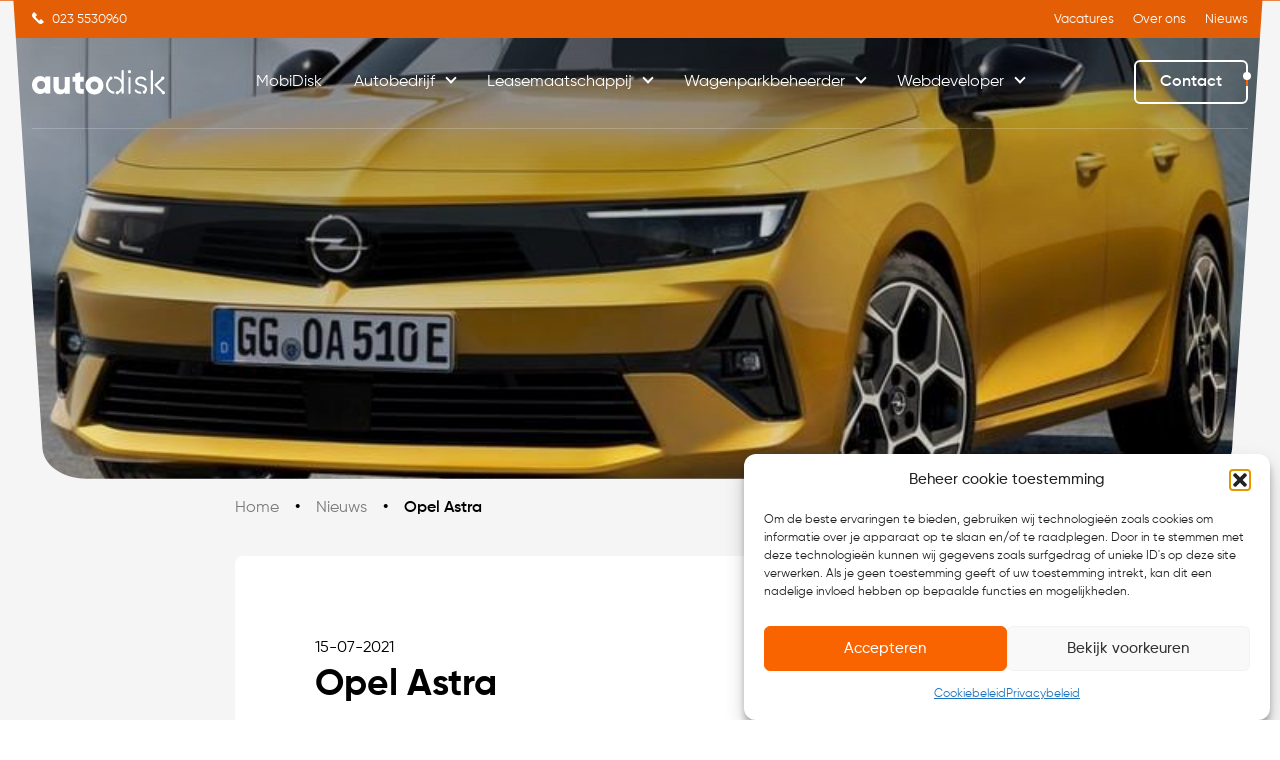

--- FILE ---
content_type: text/html; charset=UTF-8
request_url: https://www.autodisk.nl/nieuws/opel-astra-3/
body_size: 22257
content:
<!doctype html>
<html lang="nl-NL">
  <head><meta charset="utf-8"><script>if(navigator.userAgent.match(/MSIE|Internet Explorer/i)||navigator.userAgent.match(/Trident\/7\..*?rv:11/i)){var href=document.location.href;if(!href.match(/[?&]nowprocket/)){if(href.indexOf("?")==-1){if(href.indexOf("#")==-1){document.location.href=href+"?nowprocket=1"}else{document.location.href=href.replace("#","?nowprocket=1#")}}else{if(href.indexOf("#")==-1){document.location.href=href+"&nowprocket=1"}else{document.location.href=href.replace("#","&nowprocket=1#")}}}}</script><script>(()=>{class RocketLazyLoadScripts{constructor(){this.v="2.0.4",this.userEvents=["keydown","keyup","mousedown","mouseup","mousemove","mouseover","mouseout","touchmove","touchstart","touchend","touchcancel","wheel","click","dblclick","input"],this.attributeEvents=["onblur","onclick","oncontextmenu","ondblclick","onfocus","onmousedown","onmouseenter","onmouseleave","onmousemove","onmouseout","onmouseover","onmouseup","onmousewheel","onscroll","onsubmit"]}async t(){this.i(),this.o(),/iP(ad|hone)/.test(navigator.userAgent)&&this.h(),this.u(),this.l(this),this.m(),this.k(this),this.p(this),this._(),await Promise.all([this.R(),this.L()]),this.lastBreath=Date.now(),this.S(this),this.P(),this.D(),this.O(),this.M(),await this.C(this.delayedScripts.normal),await this.C(this.delayedScripts.defer),await this.C(this.delayedScripts.async),await this.T(),await this.F(),await this.j(),await this.A(),window.dispatchEvent(new Event("rocket-allScriptsLoaded")),this.everythingLoaded=!0,this.lastTouchEnd&&await new Promise(t=>setTimeout(t,500-Date.now()+this.lastTouchEnd)),this.I(),this.H(),this.U(),this.W()}i(){this.CSPIssue=sessionStorage.getItem("rocketCSPIssue"),document.addEventListener("securitypolicyviolation",t=>{this.CSPIssue||"script-src-elem"!==t.violatedDirective||"data"!==t.blockedURI||(this.CSPIssue=!0,sessionStorage.setItem("rocketCSPIssue",!0))},{isRocket:!0})}o(){window.addEventListener("pageshow",t=>{this.persisted=t.persisted,this.realWindowLoadedFired=!0},{isRocket:!0}),window.addEventListener("pagehide",()=>{this.onFirstUserAction=null},{isRocket:!0})}h(){let t;function e(e){t=e}window.addEventListener("touchstart",e,{isRocket:!0}),window.addEventListener("touchend",function i(o){o.changedTouches[0]&&t.changedTouches[0]&&Math.abs(o.changedTouches[0].pageX-t.changedTouches[0].pageX)<10&&Math.abs(o.changedTouches[0].pageY-t.changedTouches[0].pageY)<10&&o.timeStamp-t.timeStamp<200&&(window.removeEventListener("touchstart",e,{isRocket:!0}),window.removeEventListener("touchend",i,{isRocket:!0}),"INPUT"===o.target.tagName&&"text"===o.target.type||(o.target.dispatchEvent(new TouchEvent("touchend",{target:o.target,bubbles:!0})),o.target.dispatchEvent(new MouseEvent("mouseover",{target:o.target,bubbles:!0})),o.target.dispatchEvent(new PointerEvent("click",{target:o.target,bubbles:!0,cancelable:!0,detail:1,clientX:o.changedTouches[0].clientX,clientY:o.changedTouches[0].clientY})),event.preventDefault()))},{isRocket:!0})}q(t){this.userActionTriggered||("mousemove"!==t.type||this.firstMousemoveIgnored?"keyup"===t.type||"mouseover"===t.type||"mouseout"===t.type||(this.userActionTriggered=!0,this.onFirstUserAction&&this.onFirstUserAction()):this.firstMousemoveIgnored=!0),"click"===t.type&&t.preventDefault(),t.stopPropagation(),t.stopImmediatePropagation(),"touchstart"===this.lastEvent&&"touchend"===t.type&&(this.lastTouchEnd=Date.now()),"click"===t.type&&(this.lastTouchEnd=0),this.lastEvent=t.type,t.composedPath&&t.composedPath()[0].getRootNode()instanceof ShadowRoot&&(t.rocketTarget=t.composedPath()[0]),this.savedUserEvents.push(t)}u(){this.savedUserEvents=[],this.userEventHandler=this.q.bind(this),this.userEvents.forEach(t=>window.addEventListener(t,this.userEventHandler,{passive:!1,isRocket:!0})),document.addEventListener("visibilitychange",this.userEventHandler,{isRocket:!0})}U(){this.userEvents.forEach(t=>window.removeEventListener(t,this.userEventHandler,{passive:!1,isRocket:!0})),document.removeEventListener("visibilitychange",this.userEventHandler,{isRocket:!0}),this.savedUserEvents.forEach(t=>{(t.rocketTarget||t.target).dispatchEvent(new window[t.constructor.name](t.type,t))})}m(){const t="return false",e=Array.from(this.attributeEvents,t=>"data-rocket-"+t),i="["+this.attributeEvents.join("],[")+"]",o="[data-rocket-"+this.attributeEvents.join("],[data-rocket-")+"]",s=(e,i,o)=>{o&&o!==t&&(e.setAttribute("data-rocket-"+i,o),e["rocket"+i]=new Function("event",o),e.setAttribute(i,t))};new MutationObserver(t=>{for(const n of t)"attributes"===n.type&&(n.attributeName.startsWith("data-rocket-")||this.everythingLoaded?n.attributeName.startsWith("data-rocket-")&&this.everythingLoaded&&this.N(n.target,n.attributeName.substring(12)):s(n.target,n.attributeName,n.target.getAttribute(n.attributeName))),"childList"===n.type&&n.addedNodes.forEach(t=>{if(t.nodeType===Node.ELEMENT_NODE)if(this.everythingLoaded)for(const i of[t,...t.querySelectorAll(o)])for(const t of i.getAttributeNames())e.includes(t)&&this.N(i,t.substring(12));else for(const e of[t,...t.querySelectorAll(i)])for(const t of e.getAttributeNames())this.attributeEvents.includes(t)&&s(e,t,e.getAttribute(t))})}).observe(document,{subtree:!0,childList:!0,attributeFilter:[...this.attributeEvents,...e]})}I(){this.attributeEvents.forEach(t=>{document.querySelectorAll("[data-rocket-"+t+"]").forEach(e=>{this.N(e,t)})})}N(t,e){const i=t.getAttribute("data-rocket-"+e);i&&(t.setAttribute(e,i),t.removeAttribute("data-rocket-"+e))}k(t){Object.defineProperty(HTMLElement.prototype,"onclick",{get(){return this.rocketonclick||null},set(e){this.rocketonclick=e,this.setAttribute(t.everythingLoaded?"onclick":"data-rocket-onclick","this.rocketonclick(event)")}})}S(t){function e(e,i){let o=e[i];e[i]=null,Object.defineProperty(e,i,{get:()=>o,set(s){t.everythingLoaded?o=s:e["rocket"+i]=o=s}})}e(document,"onreadystatechange"),e(window,"onload"),e(window,"onpageshow");try{Object.defineProperty(document,"readyState",{get:()=>t.rocketReadyState,set(e){t.rocketReadyState=e},configurable:!0}),document.readyState="loading"}catch(t){console.log("WPRocket DJE readyState conflict, bypassing")}}l(t){this.originalAddEventListener=EventTarget.prototype.addEventListener,this.originalRemoveEventListener=EventTarget.prototype.removeEventListener,this.savedEventListeners=[],EventTarget.prototype.addEventListener=function(e,i,o){o&&o.isRocket||!t.B(e,this)&&!t.userEvents.includes(e)||t.B(e,this)&&!t.userActionTriggered||e.startsWith("rocket-")||t.everythingLoaded?t.originalAddEventListener.call(this,e,i,o):(t.savedEventListeners.push({target:this,remove:!1,type:e,func:i,options:o}),"mouseenter"!==e&&"mouseleave"!==e||t.originalAddEventListener.call(this,e,t.savedUserEvents.push,o))},EventTarget.prototype.removeEventListener=function(e,i,o){o&&o.isRocket||!t.B(e,this)&&!t.userEvents.includes(e)||t.B(e,this)&&!t.userActionTriggered||e.startsWith("rocket-")||t.everythingLoaded?t.originalRemoveEventListener.call(this,e,i,o):t.savedEventListeners.push({target:this,remove:!0,type:e,func:i,options:o})}}J(t,e){this.savedEventListeners=this.savedEventListeners.filter(i=>{let o=i.type,s=i.target||window;return e!==o||t!==s||(this.B(o,s)&&(i.type="rocket-"+o),this.$(i),!1)})}H(){EventTarget.prototype.addEventListener=this.originalAddEventListener,EventTarget.prototype.removeEventListener=this.originalRemoveEventListener,this.savedEventListeners.forEach(t=>this.$(t))}$(t){t.remove?this.originalRemoveEventListener.call(t.target,t.type,t.func,t.options):this.originalAddEventListener.call(t.target,t.type,t.func,t.options)}p(t){let e;function i(e){return t.everythingLoaded?e:e.split(" ").map(t=>"load"===t||t.startsWith("load.")?"rocket-jquery-load":t).join(" ")}function o(o){function s(e){const s=o.fn[e];o.fn[e]=o.fn.init.prototype[e]=function(){return this[0]===window&&t.userActionTriggered&&("string"==typeof arguments[0]||arguments[0]instanceof String?arguments[0]=i(arguments[0]):"object"==typeof arguments[0]&&Object.keys(arguments[0]).forEach(t=>{const e=arguments[0][t];delete arguments[0][t],arguments[0][i(t)]=e})),s.apply(this,arguments),this}}if(o&&o.fn&&!t.allJQueries.includes(o)){const e={DOMContentLoaded:[],"rocket-DOMContentLoaded":[]};for(const t in e)document.addEventListener(t,()=>{e[t].forEach(t=>t())},{isRocket:!0});o.fn.ready=o.fn.init.prototype.ready=function(i){function s(){parseInt(o.fn.jquery)>2?setTimeout(()=>i.bind(document)(o)):i.bind(document)(o)}return"function"==typeof i&&(t.realDomReadyFired?!t.userActionTriggered||t.fauxDomReadyFired?s():e["rocket-DOMContentLoaded"].push(s):e.DOMContentLoaded.push(s)),o([])},s("on"),s("one"),s("off"),t.allJQueries.push(o)}e=o}t.allJQueries=[],o(window.jQuery),Object.defineProperty(window,"jQuery",{get:()=>e,set(t){o(t)}})}P(){const t=new Map;document.write=document.writeln=function(e){const i=document.currentScript,o=document.createRange(),s=i.parentElement;let n=t.get(i);void 0===n&&(n=i.nextSibling,t.set(i,n));const c=document.createDocumentFragment();o.setStart(c,0),c.appendChild(o.createContextualFragment(e)),s.insertBefore(c,n)}}async R(){return new Promise(t=>{this.userActionTriggered?t():this.onFirstUserAction=t})}async L(){return new Promise(t=>{document.addEventListener("DOMContentLoaded",()=>{this.realDomReadyFired=!0,t()},{isRocket:!0})})}async j(){return this.realWindowLoadedFired?Promise.resolve():new Promise(t=>{window.addEventListener("load",t,{isRocket:!0})})}M(){this.pendingScripts=[];this.scriptsMutationObserver=new MutationObserver(t=>{for(const e of t)e.addedNodes.forEach(t=>{"SCRIPT"!==t.tagName||t.noModule||t.isWPRocket||this.pendingScripts.push({script:t,promise:new Promise(e=>{const i=()=>{const i=this.pendingScripts.findIndex(e=>e.script===t);i>=0&&this.pendingScripts.splice(i,1),e()};t.addEventListener("load",i,{isRocket:!0}),t.addEventListener("error",i,{isRocket:!0}),setTimeout(i,1e3)})})})}),this.scriptsMutationObserver.observe(document,{childList:!0,subtree:!0})}async F(){await this.X(),this.pendingScripts.length?(await this.pendingScripts[0].promise,await this.F()):this.scriptsMutationObserver.disconnect()}D(){this.delayedScripts={normal:[],async:[],defer:[]},document.querySelectorAll("script[type$=rocketlazyloadscript]").forEach(t=>{t.hasAttribute("data-rocket-src")?t.hasAttribute("async")&&!1!==t.async?this.delayedScripts.async.push(t):t.hasAttribute("defer")&&!1!==t.defer||"module"===t.getAttribute("data-rocket-type")?this.delayedScripts.defer.push(t):this.delayedScripts.normal.push(t):this.delayedScripts.normal.push(t)})}async _(){await this.L();let t=[];document.querySelectorAll("script[type$=rocketlazyloadscript][data-rocket-src]").forEach(e=>{let i=e.getAttribute("data-rocket-src");if(i&&!i.startsWith("data:")){i.startsWith("//")&&(i=location.protocol+i);try{const o=new URL(i).origin;o!==location.origin&&t.push({src:o,crossOrigin:e.crossOrigin||"module"===e.getAttribute("data-rocket-type")})}catch(t){}}}),t=[...new Map(t.map(t=>[JSON.stringify(t),t])).values()],this.Y(t,"preconnect")}async G(t){if(await this.K(),!0!==t.noModule||!("noModule"in HTMLScriptElement.prototype))return new Promise(e=>{let i;function o(){(i||t).setAttribute("data-rocket-status","executed"),e()}try{if(navigator.userAgent.includes("Firefox/")||""===navigator.vendor||this.CSPIssue)i=document.createElement("script"),[...t.attributes].forEach(t=>{let e=t.nodeName;"type"!==e&&("data-rocket-type"===e&&(e="type"),"data-rocket-src"===e&&(e="src"),i.setAttribute(e,t.nodeValue))}),t.text&&(i.text=t.text),t.nonce&&(i.nonce=t.nonce),i.hasAttribute("src")?(i.addEventListener("load",o,{isRocket:!0}),i.addEventListener("error",()=>{i.setAttribute("data-rocket-status","failed-network"),e()},{isRocket:!0}),setTimeout(()=>{i.isConnected||e()},1)):(i.text=t.text,o()),i.isWPRocket=!0,t.parentNode.replaceChild(i,t);else{const i=t.getAttribute("data-rocket-type"),s=t.getAttribute("data-rocket-src");i?(t.type=i,t.removeAttribute("data-rocket-type")):t.removeAttribute("type"),t.addEventListener("load",o,{isRocket:!0}),t.addEventListener("error",i=>{this.CSPIssue&&i.target.src.startsWith("data:")?(console.log("WPRocket: CSP fallback activated"),t.removeAttribute("src"),this.G(t).then(e)):(t.setAttribute("data-rocket-status","failed-network"),e())},{isRocket:!0}),s?(t.fetchPriority="high",t.removeAttribute("data-rocket-src"),t.src=s):t.src="data:text/javascript;base64,"+window.btoa(unescape(encodeURIComponent(t.text)))}}catch(i){t.setAttribute("data-rocket-status","failed-transform"),e()}});t.setAttribute("data-rocket-status","skipped")}async C(t){const e=t.shift();return e?(e.isConnected&&await this.G(e),this.C(t)):Promise.resolve()}O(){this.Y([...this.delayedScripts.normal,...this.delayedScripts.defer,...this.delayedScripts.async],"preload")}Y(t,e){this.trash=this.trash||[];let i=!0;var o=document.createDocumentFragment();t.forEach(t=>{const s=t.getAttribute&&t.getAttribute("data-rocket-src")||t.src;if(s&&!s.startsWith("data:")){const n=document.createElement("link");n.href=s,n.rel=e,"preconnect"!==e&&(n.as="script",n.fetchPriority=i?"high":"low"),t.getAttribute&&"module"===t.getAttribute("data-rocket-type")&&(n.crossOrigin=!0),t.crossOrigin&&(n.crossOrigin=t.crossOrigin),t.integrity&&(n.integrity=t.integrity),t.nonce&&(n.nonce=t.nonce),o.appendChild(n),this.trash.push(n),i=!1}}),document.head.appendChild(o)}W(){this.trash.forEach(t=>t.remove())}async T(){try{document.readyState="interactive"}catch(t){}this.fauxDomReadyFired=!0;try{await this.K(),this.J(document,"readystatechange"),document.dispatchEvent(new Event("rocket-readystatechange")),await this.K(),document.rocketonreadystatechange&&document.rocketonreadystatechange(),await this.K(),this.J(document,"DOMContentLoaded"),document.dispatchEvent(new Event("rocket-DOMContentLoaded")),await this.K(),this.J(window,"DOMContentLoaded"),window.dispatchEvent(new Event("rocket-DOMContentLoaded"))}catch(t){console.error(t)}}async A(){try{document.readyState="complete"}catch(t){}try{await this.K(),this.J(document,"readystatechange"),document.dispatchEvent(new Event("rocket-readystatechange")),await this.K(),document.rocketonreadystatechange&&document.rocketonreadystatechange(),await this.K(),this.J(window,"load"),window.dispatchEvent(new Event("rocket-load")),await this.K(),window.rocketonload&&window.rocketonload(),await this.K(),this.allJQueries.forEach(t=>t(window).trigger("rocket-jquery-load")),await this.K(),this.J(window,"pageshow");const t=new Event("rocket-pageshow");t.persisted=this.persisted,window.dispatchEvent(t),await this.K(),window.rocketonpageshow&&window.rocketonpageshow({persisted:this.persisted})}catch(t){console.error(t)}}async K(){Date.now()-this.lastBreath>45&&(await this.X(),this.lastBreath=Date.now())}async X(){return document.hidden?new Promise(t=>setTimeout(t)):new Promise(t=>requestAnimationFrame(t))}B(t,e){return e===document&&"readystatechange"===t||(e===document&&"DOMContentLoaded"===t||(e===window&&"DOMContentLoaded"===t||(e===window&&"load"===t||e===window&&"pageshow"===t)))}static run(){(new RocketLazyLoadScripts).t()}}RocketLazyLoadScripts.run()})();</script>
    
    <meta name="viewport" content="width=device-width, initial-scale=1">
    <meta name='robots' content='index, follow, max-image-preview:large, max-snippet:-1, max-video-preview:-1' />
	<style>img:is([sizes="auto" i], [sizes^="auto," i]) { contain-intrinsic-size: 3000px 1500px }</style>
	
	<!-- This site is optimized with the Yoast SEO plugin v26.7 - https://yoast.com/wordpress/plugins/seo/ -->
	<title>Opel Astra - AutoDisk</title>
	<link rel="canonical" href="https://www.autodisk.nl/nieuws/opel-astra-3/" />
	<meta property="og:locale" content="nl_NL" />
	<meta property="og:type" content="article" />
	<meta property="og:title" content="Opel Astra - AutoDisk" />
	<meta property="og:description" content="Onderhuids zijn er veel overeenkomsten met andere modellen van Stellantis, zoals de Peugeot 308. De auto heeft een lengte van 4,37 meter. Naast versies met benzine- en dieselmotoren zijn er ook plug-in hybrides." />
	<meta property="og:url" content="https://www.autodisk.nl/nieuws/opel-astra-3/" />
	<meta property="og:site_name" content="AutoDisk" />
	<meta property="og:image" content="https://autodisk.ams3.digitaloceanspaces.com/app/uploads/cropOpel-Astra-2022-1280-02.jpg" />
	<meta property="og:image:width" content="800" />
	<meta property="og:image:height" content="600" />
	<meta property="og:image:type" content="image/jpeg" />
	<meta name="twitter:card" content="summary_large_image" />
	<script type="application/ld+json" class="yoast-schema-graph">{"@context":"https://schema.org","@graph":[{"@type":"WebPage","@id":"https://www.autodisk.nl/nieuws/opel-astra-3/","url":"https://www.autodisk.nl/nieuws/opel-astra-3/","name":"Opel Astra - AutoDisk","isPartOf":{"@id":"https://www.autodisk.nl/#website"},"primaryImageOfPage":{"@id":"https://www.autodisk.nl/nieuws/opel-astra-3/#primaryimage"},"image":{"@id":"https://www.autodisk.nl/nieuws/opel-astra-3/#primaryimage"},"thumbnailUrl":"https://www.autodisk.nl/app/uploads/2021/07/cropOpel-Astra-2022-1280-02.jpg","datePublished":"2021-07-15T11:20:56+00:00","breadcrumb":{"@id":"https://www.autodisk.nl/nieuws/opel-astra-3/#breadcrumb"},"inLanguage":"nl-NL","potentialAction":[{"@type":"ReadAction","target":["https://www.autodisk.nl/nieuws/opel-astra-3/"]}]},{"@type":"ImageObject","inLanguage":"nl-NL","@id":"https://www.autodisk.nl/nieuws/opel-astra-3/#primaryimage","url":"https://www.autodisk.nl/app/uploads/2021/07/cropOpel-Astra-2022-1280-02.jpg","contentUrl":"https://www.autodisk.nl/app/uploads/2021/07/cropOpel-Astra-2022-1280-02.jpg","width":800,"height":600},{"@type":"BreadcrumbList","@id":"https://www.autodisk.nl/nieuws/opel-astra-3/#breadcrumb","itemListElement":[{"@type":"ListItem","position":1,"name":"Home","item":"https://www.autodisk.nl/"},{"@type":"ListItem","position":2,"name":"Opel Astra"}]},{"@type":"WebSite","@id":"https://www.autodisk.nl/#website","url":"https://www.autodisk.nl/","name":"AutoDisk","description":"Driven by connection","potentialAction":[{"@type":"SearchAction","target":{"@type":"EntryPoint","urlTemplate":"https://www.autodisk.nl/?s={search_term_string}"},"query-input":{"@type":"PropertyValueSpecification","valueRequired":true,"valueName":"search_term_string"}}],"inLanguage":"nl-NL"}]}</script>
	<!-- / Yoast SEO plugin. -->


<link rel='dns-prefetch' href='//www.google.com' />

		<style>
			.lazyload,
			.lazyloading {
				max-width: 100%;
			}
		</style>
		<style id='wp-emoji-styles-inline-css'>

	img.wp-smiley, img.emoji {
		display: inline !important;
		border: none !important;
		box-shadow: none !important;
		height: 1em !important;
		width: 1em !important;
		margin: 0 0.07em !important;
		vertical-align: -0.1em !important;
		background: none !important;
		padding: 0 !important;
	}
</style>
<link rel='stylesheet' id='wp-block-library-css' href='https://www.autodisk.nl/wp/wp-includes/css/dist/block-library/style.min.css?ver=6.7.1' media='all' />
<style id='global-styles-inline-css'>
:root{--wp--preset--aspect-ratio--square: 1;--wp--preset--aspect-ratio--4-3: 4/3;--wp--preset--aspect-ratio--3-4: 3/4;--wp--preset--aspect-ratio--3-2: 3/2;--wp--preset--aspect-ratio--2-3: 2/3;--wp--preset--aspect-ratio--16-9: 16/9;--wp--preset--aspect-ratio--9-16: 9/16;--wp--preset--color--black: black;--wp--preset--color--cyan-bluish-gray: #abb8c3;--wp--preset--color--white: #fff;--wp--preset--color--pale-pink: #f78da7;--wp--preset--color--vivid-red: #cf2e2e;--wp--preset--color--luminous-vivid-orange: #ff6900;--wp--preset--color--luminous-vivid-amber: #fcb900;--wp--preset--color--light-green-cyan: #7bdcb5;--wp--preset--color--vivid-green-cyan: #00d084;--wp--preset--color--pale-cyan-blue: #8ed1fc;--wp--preset--color--vivid-cyan-blue: #0693e3;--wp--preset--color--vivid-purple: #9b51e0;--wp--preset--color--gray-20: rgba(255, 255, 255, 0.02);--wp--preset--color--gray-100: rgba(255, 255, 255, 0.1);--wp--preset--color--gray-200: rgba(255, 255, 255, 0.2);--wp--preset--color--gray-300: rgba(255, 255, 255, 0.3);--wp--preset--color--gray-400: rgba(255, 255, 255, 0.4);--wp--preset--color--gray-500: rgba(255, 255, 255, 0.5);--wp--preset--color--gray-600: rgba(255, 255, 255, 0.6);--wp--preset--color--gray-700: rgba(255, 255, 255, 0.7);--wp--preset--color--gray-800: rgba(255, 255, 255, 0.8);--wp--preset--color--gray-900: #1a1a1a1;--wp--preset--color--lightgrey: #f5f5f5;--wp--preset--color--dark: #1a1a1a;--wp--preset--color--orange: #fa6400;--wp--preset--color--lightorange: #fbf7f4;--wp--preset--color--darkorange: #e45e06;--wp--preset--color--transparent: transparent;--wp--preset--color--paragraph: #666666;--wp--preset--color--primary: #c59d65;--wp--preset--color--grey: #989898;--wp--preset--color--grey-darkest: #1a1a1a1;--wp--preset--gradient--vivid-cyan-blue-to-vivid-purple: linear-gradient(135deg,rgba(6,147,227,1) 0%,rgb(155,81,224) 100%);--wp--preset--gradient--light-green-cyan-to-vivid-green-cyan: linear-gradient(135deg,rgb(122,220,180) 0%,rgb(0,208,130) 100%);--wp--preset--gradient--luminous-vivid-amber-to-luminous-vivid-orange: linear-gradient(135deg,rgba(252,185,0,1) 0%,rgba(255,105,0,1) 100%);--wp--preset--gradient--luminous-vivid-orange-to-vivid-red: linear-gradient(135deg,rgba(255,105,0,1) 0%,rgb(207,46,46) 100%);--wp--preset--gradient--very-light-gray-to-cyan-bluish-gray: linear-gradient(135deg,rgb(238,238,238) 0%,rgb(169,184,195) 100%);--wp--preset--gradient--cool-to-warm-spectrum: linear-gradient(135deg,rgb(74,234,220) 0%,rgb(151,120,209) 20%,rgb(207,42,186) 40%,rgb(238,44,130) 60%,rgb(251,105,98) 80%,rgb(254,248,76) 100%);--wp--preset--gradient--blush-light-purple: linear-gradient(135deg,rgb(255,206,236) 0%,rgb(152,150,240) 100%);--wp--preset--gradient--blush-bordeaux: linear-gradient(135deg,rgb(254,205,165) 0%,rgb(254,45,45) 50%,rgb(107,0,62) 100%);--wp--preset--gradient--luminous-dusk: linear-gradient(135deg,rgb(255,203,112) 0%,rgb(199,81,192) 50%,rgb(65,88,208) 100%);--wp--preset--gradient--pale-ocean: linear-gradient(135deg,rgb(255,245,203) 0%,rgb(182,227,212) 50%,rgb(51,167,181) 100%);--wp--preset--gradient--electric-grass: linear-gradient(135deg,rgb(202,248,128) 0%,rgb(113,206,126) 100%);--wp--preset--gradient--midnight: linear-gradient(135deg,rgb(2,3,129) 0%,rgb(40,116,252) 100%);--wp--preset--font-size--small: 13px;--wp--preset--font-size--medium: 20px;--wp--preset--font-size--large: 36px;--wp--preset--font-size--x-large: 42px;--wp--preset--font-size--xs: 0.75rem;--wp--preset--font-size--sm: 0.875rem;--wp--preset--font-size--base: 1rem;--wp--preset--font-size--lg: 1.125rem;--wp--preset--font-size--xl: 17px;--wp--preset--font-size--2-xl: 24px;--wp--preset--font-size--3-xl: 30px;--wp--preset--font-size--4-xl: 37px;--wp--preset--font-size--5-xl: 52px;--wp--preset--font-size--6-xl: 60px;--wp--preset--font-size--7-xl: 75px;--wp--preset--font-size--8-xl: 96px;--wp--preset--font-size--9-xl: 8rem;--wp--preset--font-size--3-xs: 8px;--wp--preset--font-size--2-xs: 10px;--wp--preset--font-size--1-xs: 13px;--wp--preset--font-size--1-xl: 20px;--wp--preset--font-size--10-xl: 112px;--wp--preset--font-family--sans: Gilroy,Arial,"Noto Sans",sans-serif,"Apple Color Emoji","Segoe UI Emoji","Segoe UI Symbol","Noto Color Emoji";--wp--preset--font-family--serif: Permanentmarker,"Noto Sans",sans-serif,"Apple Color Emoji","Segoe UI Emoji","Segoe UI Symbol","Noto Color Emoji";--wp--preset--spacing--20: 0.44rem;--wp--preset--spacing--30: 0.67rem;--wp--preset--spacing--40: 1rem;--wp--preset--spacing--50: 1.5rem;--wp--preset--spacing--60: 2.25rem;--wp--preset--spacing--70: 3.38rem;--wp--preset--spacing--80: 5.06rem;--wp--preset--shadow--natural: 6px 6px 9px rgba(0, 0, 0, 0.2);--wp--preset--shadow--deep: 12px 12px 50px rgba(0, 0, 0, 0.4);--wp--preset--shadow--sharp: 6px 6px 0px rgba(0, 0, 0, 0.2);--wp--preset--shadow--outlined: 6px 6px 0px -3px rgba(255, 255, 255, 1), 6px 6px rgba(0, 0, 0, 1);--wp--preset--shadow--crisp: 6px 6px 0px rgba(0, 0, 0, 1);}:where(body) { margin: 0; }.wp-site-blocks > .alignleft { float: left; margin-right: 2em; }.wp-site-blocks > .alignright { float: right; margin-left: 2em; }.wp-site-blocks > .aligncenter { justify-content: center; margin-left: auto; margin-right: auto; }:where(.is-layout-flex){gap: 0.5em;}:where(.is-layout-grid){gap: 0.5em;}.is-layout-flow > .alignleft{float: left;margin-inline-start: 0;margin-inline-end: 2em;}.is-layout-flow > .alignright{float: right;margin-inline-start: 2em;margin-inline-end: 0;}.is-layout-flow > .aligncenter{margin-left: auto !important;margin-right: auto !important;}.is-layout-constrained > .alignleft{float: left;margin-inline-start: 0;margin-inline-end: 2em;}.is-layout-constrained > .alignright{float: right;margin-inline-start: 2em;margin-inline-end: 0;}.is-layout-constrained > .aligncenter{margin-left: auto !important;margin-right: auto !important;}.is-layout-constrained > :where(:not(.alignleft):not(.alignright):not(.alignfull)){margin-left: auto !important;margin-right: auto !important;}body .is-layout-flex{display: flex;}.is-layout-flex{flex-wrap: wrap;align-items: center;}.is-layout-flex > :is(*, div){margin: 0;}body .is-layout-grid{display: grid;}.is-layout-grid > :is(*, div){margin: 0;}body{padding-top: 0px;padding-right: 0px;padding-bottom: 0px;padding-left: 0px;}a:where(:not(.wp-element-button)){text-decoration: underline;}:root :where(.wp-element-button, .wp-block-button__link){background-color: #32373c;border-width: 0;color: #fff;font-family: inherit;font-size: inherit;line-height: inherit;padding: calc(0.667em + 2px) calc(1.333em + 2px);text-decoration: none;}.has-black-color{color: var(--wp--preset--color--black) !important;}.has-cyan-bluish-gray-color{color: var(--wp--preset--color--cyan-bluish-gray) !important;}.has-white-color{color: var(--wp--preset--color--white) !important;}.has-pale-pink-color{color: var(--wp--preset--color--pale-pink) !important;}.has-vivid-red-color{color: var(--wp--preset--color--vivid-red) !important;}.has-luminous-vivid-orange-color{color: var(--wp--preset--color--luminous-vivid-orange) !important;}.has-luminous-vivid-amber-color{color: var(--wp--preset--color--luminous-vivid-amber) !important;}.has-light-green-cyan-color{color: var(--wp--preset--color--light-green-cyan) !important;}.has-vivid-green-cyan-color{color: var(--wp--preset--color--vivid-green-cyan) !important;}.has-pale-cyan-blue-color{color: var(--wp--preset--color--pale-cyan-blue) !important;}.has-vivid-cyan-blue-color{color: var(--wp--preset--color--vivid-cyan-blue) !important;}.has-vivid-purple-color{color: var(--wp--preset--color--vivid-purple) !important;}.has-gray-20-color{color: var(--wp--preset--color--gray-20) !important;}.has-gray-100-color{color: var(--wp--preset--color--gray-100) !important;}.has-gray-200-color{color: var(--wp--preset--color--gray-200) !important;}.has-gray-300-color{color: var(--wp--preset--color--gray-300) !important;}.has-gray-400-color{color: var(--wp--preset--color--gray-400) !important;}.has-gray-500-color{color: var(--wp--preset--color--gray-500) !important;}.has-gray-600-color{color: var(--wp--preset--color--gray-600) !important;}.has-gray-700-color{color: var(--wp--preset--color--gray-700) !important;}.has-gray-800-color{color: var(--wp--preset--color--gray-800) !important;}.has-gray-900-color{color: var(--wp--preset--color--gray-900) !important;}.has-lightgrey-color{color: var(--wp--preset--color--lightgrey) !important;}.has-dark-color{color: var(--wp--preset--color--dark) !important;}.has-orange-color{color: var(--wp--preset--color--orange) !important;}.has-lightorange-color{color: var(--wp--preset--color--lightorange) !important;}.has-darkorange-color{color: var(--wp--preset--color--darkorange) !important;}.has-transparent-color{color: var(--wp--preset--color--transparent) !important;}.has-paragraph-color{color: var(--wp--preset--color--paragraph) !important;}.has-primary-color{color: var(--wp--preset--color--primary) !important;}.has-grey-color{color: var(--wp--preset--color--grey) !important;}.has-grey-darkest-color{color: var(--wp--preset--color--grey-darkest) !important;}.has-black-background-color{background-color: var(--wp--preset--color--black) !important;}.has-cyan-bluish-gray-background-color{background-color: var(--wp--preset--color--cyan-bluish-gray) !important;}.has-white-background-color{background-color: var(--wp--preset--color--white) !important;}.has-pale-pink-background-color{background-color: var(--wp--preset--color--pale-pink) !important;}.has-vivid-red-background-color{background-color: var(--wp--preset--color--vivid-red) !important;}.has-luminous-vivid-orange-background-color{background-color: var(--wp--preset--color--luminous-vivid-orange) !important;}.has-luminous-vivid-amber-background-color{background-color: var(--wp--preset--color--luminous-vivid-amber) !important;}.has-light-green-cyan-background-color{background-color: var(--wp--preset--color--light-green-cyan) !important;}.has-vivid-green-cyan-background-color{background-color: var(--wp--preset--color--vivid-green-cyan) !important;}.has-pale-cyan-blue-background-color{background-color: var(--wp--preset--color--pale-cyan-blue) !important;}.has-vivid-cyan-blue-background-color{background-color: var(--wp--preset--color--vivid-cyan-blue) !important;}.has-vivid-purple-background-color{background-color: var(--wp--preset--color--vivid-purple) !important;}.has-gray-20-background-color{background-color: var(--wp--preset--color--gray-20) !important;}.has-gray-100-background-color{background-color: var(--wp--preset--color--gray-100) !important;}.has-gray-200-background-color{background-color: var(--wp--preset--color--gray-200) !important;}.has-gray-300-background-color{background-color: var(--wp--preset--color--gray-300) !important;}.has-gray-400-background-color{background-color: var(--wp--preset--color--gray-400) !important;}.has-gray-500-background-color{background-color: var(--wp--preset--color--gray-500) !important;}.has-gray-600-background-color{background-color: var(--wp--preset--color--gray-600) !important;}.has-gray-700-background-color{background-color: var(--wp--preset--color--gray-700) !important;}.has-gray-800-background-color{background-color: var(--wp--preset--color--gray-800) !important;}.has-gray-900-background-color{background-color: var(--wp--preset--color--gray-900) !important;}.has-lightgrey-background-color{background-color: var(--wp--preset--color--lightgrey) !important;}.has-dark-background-color{background-color: var(--wp--preset--color--dark) !important;}.has-orange-background-color{background-color: var(--wp--preset--color--orange) !important;}.has-lightorange-background-color{background-color: var(--wp--preset--color--lightorange) !important;}.has-darkorange-background-color{background-color: var(--wp--preset--color--darkorange) !important;}.has-transparent-background-color{background-color: var(--wp--preset--color--transparent) !important;}.has-paragraph-background-color{background-color: var(--wp--preset--color--paragraph) !important;}.has-primary-background-color{background-color: var(--wp--preset--color--primary) !important;}.has-grey-background-color{background-color: var(--wp--preset--color--grey) !important;}.has-grey-darkest-background-color{background-color: var(--wp--preset--color--grey-darkest) !important;}.has-black-border-color{border-color: var(--wp--preset--color--black) !important;}.has-cyan-bluish-gray-border-color{border-color: var(--wp--preset--color--cyan-bluish-gray) !important;}.has-white-border-color{border-color: var(--wp--preset--color--white) !important;}.has-pale-pink-border-color{border-color: var(--wp--preset--color--pale-pink) !important;}.has-vivid-red-border-color{border-color: var(--wp--preset--color--vivid-red) !important;}.has-luminous-vivid-orange-border-color{border-color: var(--wp--preset--color--luminous-vivid-orange) !important;}.has-luminous-vivid-amber-border-color{border-color: var(--wp--preset--color--luminous-vivid-amber) !important;}.has-light-green-cyan-border-color{border-color: var(--wp--preset--color--light-green-cyan) !important;}.has-vivid-green-cyan-border-color{border-color: var(--wp--preset--color--vivid-green-cyan) !important;}.has-pale-cyan-blue-border-color{border-color: var(--wp--preset--color--pale-cyan-blue) !important;}.has-vivid-cyan-blue-border-color{border-color: var(--wp--preset--color--vivid-cyan-blue) !important;}.has-vivid-purple-border-color{border-color: var(--wp--preset--color--vivid-purple) !important;}.has-gray-20-border-color{border-color: var(--wp--preset--color--gray-20) !important;}.has-gray-100-border-color{border-color: var(--wp--preset--color--gray-100) !important;}.has-gray-200-border-color{border-color: var(--wp--preset--color--gray-200) !important;}.has-gray-300-border-color{border-color: var(--wp--preset--color--gray-300) !important;}.has-gray-400-border-color{border-color: var(--wp--preset--color--gray-400) !important;}.has-gray-500-border-color{border-color: var(--wp--preset--color--gray-500) !important;}.has-gray-600-border-color{border-color: var(--wp--preset--color--gray-600) !important;}.has-gray-700-border-color{border-color: var(--wp--preset--color--gray-700) !important;}.has-gray-800-border-color{border-color: var(--wp--preset--color--gray-800) !important;}.has-gray-900-border-color{border-color: var(--wp--preset--color--gray-900) !important;}.has-lightgrey-border-color{border-color: var(--wp--preset--color--lightgrey) !important;}.has-dark-border-color{border-color: var(--wp--preset--color--dark) !important;}.has-orange-border-color{border-color: var(--wp--preset--color--orange) !important;}.has-lightorange-border-color{border-color: var(--wp--preset--color--lightorange) !important;}.has-darkorange-border-color{border-color: var(--wp--preset--color--darkorange) !important;}.has-transparent-border-color{border-color: var(--wp--preset--color--transparent) !important;}.has-paragraph-border-color{border-color: var(--wp--preset--color--paragraph) !important;}.has-primary-border-color{border-color: var(--wp--preset--color--primary) !important;}.has-grey-border-color{border-color: var(--wp--preset--color--grey) !important;}.has-grey-darkest-border-color{border-color: var(--wp--preset--color--grey-darkest) !important;}.has-vivid-cyan-blue-to-vivid-purple-gradient-background{background: var(--wp--preset--gradient--vivid-cyan-blue-to-vivid-purple) !important;}.has-light-green-cyan-to-vivid-green-cyan-gradient-background{background: var(--wp--preset--gradient--light-green-cyan-to-vivid-green-cyan) !important;}.has-luminous-vivid-amber-to-luminous-vivid-orange-gradient-background{background: var(--wp--preset--gradient--luminous-vivid-amber-to-luminous-vivid-orange) !important;}.has-luminous-vivid-orange-to-vivid-red-gradient-background{background: var(--wp--preset--gradient--luminous-vivid-orange-to-vivid-red) !important;}.has-very-light-gray-to-cyan-bluish-gray-gradient-background{background: var(--wp--preset--gradient--very-light-gray-to-cyan-bluish-gray) !important;}.has-cool-to-warm-spectrum-gradient-background{background: var(--wp--preset--gradient--cool-to-warm-spectrum) !important;}.has-blush-light-purple-gradient-background{background: var(--wp--preset--gradient--blush-light-purple) !important;}.has-blush-bordeaux-gradient-background{background: var(--wp--preset--gradient--blush-bordeaux) !important;}.has-luminous-dusk-gradient-background{background: var(--wp--preset--gradient--luminous-dusk) !important;}.has-pale-ocean-gradient-background{background: var(--wp--preset--gradient--pale-ocean) !important;}.has-electric-grass-gradient-background{background: var(--wp--preset--gradient--electric-grass) !important;}.has-midnight-gradient-background{background: var(--wp--preset--gradient--midnight) !important;}.has-small-font-size{font-size: var(--wp--preset--font-size--small) !important;}.has-medium-font-size{font-size: var(--wp--preset--font-size--medium) !important;}.has-large-font-size{font-size: var(--wp--preset--font-size--large) !important;}.has-x-large-font-size{font-size: var(--wp--preset--font-size--x-large) !important;}.has-xs-font-size{font-size: var(--wp--preset--font-size--xs) !important;}.has-sm-font-size{font-size: var(--wp--preset--font-size--sm) !important;}.has-base-font-size{font-size: var(--wp--preset--font-size--base) !important;}.has-lg-font-size{font-size: var(--wp--preset--font-size--lg) !important;}.has-xl-font-size{font-size: var(--wp--preset--font-size--xl) !important;}.has-2-xl-font-size{font-size: var(--wp--preset--font-size--2-xl) !important;}.has-3-xl-font-size{font-size: var(--wp--preset--font-size--3-xl) !important;}.has-4-xl-font-size{font-size: var(--wp--preset--font-size--4-xl) !important;}.has-5-xl-font-size{font-size: var(--wp--preset--font-size--5-xl) !important;}.has-6-xl-font-size{font-size: var(--wp--preset--font-size--6-xl) !important;}.has-7-xl-font-size{font-size: var(--wp--preset--font-size--7-xl) !important;}.has-8-xl-font-size{font-size: var(--wp--preset--font-size--8-xl) !important;}.has-9-xl-font-size{font-size: var(--wp--preset--font-size--9-xl) !important;}.has-3-xs-font-size{font-size: var(--wp--preset--font-size--3-xs) !important;}.has-2-xs-font-size{font-size: var(--wp--preset--font-size--2-xs) !important;}.has-1-xs-font-size{font-size: var(--wp--preset--font-size--1-xs) !important;}.has-1-xl-font-size{font-size: var(--wp--preset--font-size--1-xl) !important;}.has-10-xl-font-size{font-size: var(--wp--preset--font-size--10-xl) !important;}.has-sans-font-family{font-family: var(--wp--preset--font-family--sans) !important;}.has-serif-font-family{font-family: var(--wp--preset--font-family--serif) !important;}
:where(.wp-block-post-template.is-layout-flex){gap: 1.25em;}:where(.wp-block-post-template.is-layout-grid){gap: 1.25em;}
:where(.wp-block-columns.is-layout-flex){gap: 2em;}:where(.wp-block-columns.is-layout-grid){gap: 2em;}
:root :where(.wp-block-pullquote){font-size: 1.5em;line-height: 1.6;}
</style>
<link rel='stylesheet' id='wpml-legacy-horizontal-list-0-css' href='https://www.autodisk.nl/app/plugins/sitepress-multilingual-cms/templates/language-switchers/legacy-list-horizontal/style.min.css?ver=1' media='all' />
<link rel='stylesheet' id='cmplz-general-css' href='https://www.autodisk.nl/app/plugins/complianz-gdpr/assets/css/cookieblocker.min.css?ver=1765924621' media='all' />
<link rel='stylesheet' id='app/0-css' href='https://www.autodisk.nl/app/themes/autodisk/public/css/app.a8b0e0.css' media='all' />
<script id="wpml-cookie-js-extra">
var wpml_cookies = {"wp-wpml_current_language":{"value":"nl","expires":1,"path":"\/"}};
var wpml_cookies = {"wp-wpml_current_language":{"value":"nl","expires":1,"path":"\/"}};
</script>
<script data-minify="1" src="https://www.autodisk.nl/app/cache/min/1/app/plugins/sitepress-multilingual-cms/res/js/cookies/language-cookie.js?ver=1738578115" id="wpml-cookie-js" defer data-wp-strategy="defer"></script>
<script src="https://www.autodisk.nl/wp/wp-includes/js/jquery/jquery.min.js?ver=3.7.1" id="jquery-core-js"></script>
<script src="https://www.autodisk.nl/wp/wp-includes/js/jquery/jquery-migrate.min.js?ver=3.4.1" id="jquery-migrate-js" data-rocket-defer defer></script>
<link rel="https://api.w.org/" href="https://www.autodisk.nl/wp-json/" /><link rel="alternate" title="JSON" type="application/json" href="https://www.autodisk.nl/wp-json/wp/v2/news/3288" /><link rel="EditURI" type="application/rsd+xml" title="RSD" href="https://www.autodisk.nl/wp/xmlrpc.php?rsd" />
<meta name="generator" content="WordPress 6.7.1" />
<link rel='shortlink' href='https://www.autodisk.nl/?p=3288' />
<link rel="alternate" title="oEmbed (JSON)" type="application/json+oembed" href="https://www.autodisk.nl/wp-json/oembed/1.0/embed?url=https%3A%2F%2Fwww.autodisk.nl%2Fnieuws%2Fopel-astra-3%2F" />
<link rel="alternate" title="oEmbed (XML)" type="text/xml+oembed" href="https://www.autodisk.nl/wp-json/oembed/1.0/embed?url=https%3A%2F%2Fwww.autodisk.nl%2Fnieuws%2Fopel-astra-3%2F&#038;format=xml" />
<meta name="generator" content="WPML ver:4.8.6 stt:37,1;" />
			<style>.cmplz-hidden {
					display: none !important;
				}</style>		<script type="rocketlazyloadscript">
			document.documentElement.className = document.documentElement.className.replace('no-js', 'js');
		</script>
				<style>
			.no-js img.lazyload {
				display: none;
			}

			figure.wp-block-image img.lazyloading {
				min-width: 150px;
			}

			.lazyload,
			.lazyloading {
				--smush-placeholder-width: 100px;
				--smush-placeholder-aspect-ratio: 1/1;
				width: var(--smush-image-width, var(--smush-placeholder-width)) !important;
				aspect-ratio: var(--smush-image-aspect-ratio, var(--smush-placeholder-aspect-ratio)) !important;
			}

						.lazyload, .lazyloading {
				opacity: 0;
			}

			.lazyloaded {
				opacity: 1;
				transition: opacity 400ms;
				transition-delay: 0ms;
			}

					</style>
		<link rel="icon" href="https://www.autodisk.nl/app/uploads/2020/06/cropped-Artboard-2-32x32.png" sizes="32x32" />
<link rel="icon" href="https://www.autodisk.nl/app/uploads/2020/06/cropped-Artboard-2-192x192.png" sizes="192x192" />
<link rel="apple-touch-icon" href="https://www.autodisk.nl/app/uploads/2020/06/cropped-Artboard-2-180x180.png" />
<meta name="msapplication-TileImage" content="https://www.autodisk.nl/app/uploads/2020/06/cropped-Artboard-2-270x270.png" />
		<style id="wp-custom-css">
			.nav__primary .sub-menu {
	width: 18rem !important;
	padding: 1.5rem !important;
}

.post-password-form input{
		border: 1px solid black;
		padding: 8px;
}

.wrap .post-password-form{
text-align: center;
}

.scrolled .nav .nav-primary {
	padding-bottom: 1.5rem;
	padding-top: 1.5rem;
}

.scrolled .nav__primary li.current-menu-item a:after {
	display: none;
}
.nav__primary li.current-menu-parent>a:after {
	bottom: -2.41rem;
}

.grecaptcha-badge { 
  visibility: hidden; }

#field_1_8 p {
	margin: 0;	
}

#field_1_7 {
	margin: 0;
}

.cons {
	display:none
}

ol {
	list-style: auto;
}

ol li {
	line-height: 2;
	color: #666666;
}

.header__overlay {
	z-index: 50;
}

div#mc_embed_signup {
	width: 100%;
	margin: 0.5rem auto 0 !important;
}

#mc_embed_signup form {
	padding: 0;
	width: 100%;
}
#mc_embed_signup_scroll {
	width: 100%;
	display: grid;
	grid-template-columns: repeat(2, minmax(0, 1fr));
	gap: 16px;
	align-items: center;
}

@media only screen and (max-width: 767px) {
	#mc_embed_signup_scroll {
		flex-wrap: wrap;
	}
}

#mc-embedded-subscribe, #mc_embed_signup .mc-field-group input {
	background-color: rgba(251, 247, 244, 1);
	padding: 0.5rem;
	height: 3rem;
}		</style>
		  <meta name="generator" content="WP Rocket 3.20.3" data-wpr-features="wpr_delay_js wpr_defer_js wpr_minify_js wpr_desktop" /></head>

  <body data-cmplz=1 class="news-template-default single single-news postid-3288 wp-embed-responsive opel-astra-3">
        
    <div id="app">
      <!doctype html>
<html lang="nl-NL">
  <head>
  
  <meta http-equiv="x-ua-compatible" content="ie=edge">
  <meta name="viewport" content="width=device-width, initial-scale=1, shrink-to-fit=no">
  <meta name='robots' content='index, follow, max-image-preview:large, max-snippet:-1, max-video-preview:-1' />
	<style>img:is([sizes="auto" i], [sizes^="auto," i]) { contain-intrinsic-size: 3000px 1500px }</style>
	
	<!-- This site is optimized with the Yoast SEO plugin v26.7 - https://yoast.com/wordpress/plugins/seo/ -->
	<title>Opel Astra - AutoDisk</title>
	<link rel="canonical" href="https://www.autodisk.nl/nieuws/opel-astra-3/" />
	<meta property="og:locale" content="nl_NL" />
	<meta property="og:type" content="article" />
	<meta property="og:title" content="Opel Astra - AutoDisk" />
	<meta property="og:description" content="Onderhuids zijn er veel overeenkomsten met andere modellen van Stellantis, zoals de Peugeot 308. De auto heeft een lengte van 4,37 meter. Naast versies met benzine- en dieselmotoren zijn er ook plug-in hybrides." />
	<meta property="og:url" content="https://www.autodisk.nl/nieuws/opel-astra-3/" />
	<meta property="og:site_name" content="AutoDisk" />
	<meta property="og:image" content="https://autodisk.ams3.digitaloceanspaces.com/app/uploads/cropOpel-Astra-2022-1280-02.jpg" />
	<meta property="og:image:width" content="800" />
	<meta property="og:image:height" content="600" />
	<meta property="og:image:type" content="image/jpeg" />
	<meta name="twitter:card" content="summary_large_image" />
	<script type="application/ld+json" class="yoast-schema-graph">{"@context":"https://schema.org","@graph":[{"@type":"WebPage","@id":"https://www.autodisk.nl/nieuws/opel-astra-3/","url":"https://www.autodisk.nl/nieuws/opel-astra-3/","name":"Opel Astra - AutoDisk","isPartOf":{"@id":"https://www.autodisk.nl/#website"},"primaryImageOfPage":{"@id":"https://www.autodisk.nl/nieuws/opel-astra-3/#primaryimage"},"image":{"@id":"https://www.autodisk.nl/nieuws/opel-astra-3/#primaryimage"},"thumbnailUrl":"https://www.autodisk.nl/app/uploads/2021/07/cropOpel-Astra-2022-1280-02.jpg","datePublished":"2021-07-15T11:20:56+00:00","breadcrumb":{"@id":"https://www.autodisk.nl/nieuws/opel-astra-3/#breadcrumb"},"inLanguage":"nl-NL","potentialAction":[{"@type":"ReadAction","target":["https://www.autodisk.nl/nieuws/opel-astra-3/"]}]},{"@type":"ImageObject","inLanguage":"nl-NL","@id":"https://www.autodisk.nl/nieuws/opel-astra-3/#primaryimage","url":"https://www.autodisk.nl/app/uploads/2021/07/cropOpel-Astra-2022-1280-02.jpg","contentUrl":"https://www.autodisk.nl/app/uploads/2021/07/cropOpel-Astra-2022-1280-02.jpg","width":800,"height":600},{"@type":"BreadcrumbList","@id":"https://www.autodisk.nl/nieuws/opel-astra-3/#breadcrumb","itemListElement":[{"@type":"ListItem","position":1,"name":"Home","item":"https://www.autodisk.nl/"},{"@type":"ListItem","position":2,"name":"Opel Astra"}]},{"@type":"WebSite","@id":"https://www.autodisk.nl/#website","url":"https://www.autodisk.nl/","name":"AutoDisk","description":"Driven by connection","potentialAction":[{"@type":"SearchAction","target":{"@type":"EntryPoint","urlTemplate":"https://www.autodisk.nl/?s={search_term_string}"},"query-input":{"@type":"PropertyValueSpecification","valueRequired":true,"valueName":"search_term_string"}}],"inLanguage":"nl-NL"}]}</script>
	<!-- / Yoast SEO plugin. -->


<link rel='dns-prefetch' href='//www.google.com' />

		<style>
			.lazyload,
			.lazyloading {
				max-width: 100%;
			}
		</style>
		<link rel="https://api.w.org/" href="https://www.autodisk.nl/wp-json/" /><link rel="alternate" title="JSON" type="application/json" href="https://www.autodisk.nl/wp-json/wp/v2/news/3288" /><link rel="EditURI" type="application/rsd+xml" title="RSD" href="https://www.autodisk.nl/wp/xmlrpc.php?rsd" />
<meta name="generator" content="WordPress 6.7.1" />
<link rel='shortlink' href='https://www.autodisk.nl/?p=3288' />
<link rel="alternate" title="oEmbed (JSON)" type="application/json+oembed" href="https://www.autodisk.nl/wp-json/oembed/1.0/embed?url=https%3A%2F%2Fwww.autodisk.nl%2Fnieuws%2Fopel-astra-3%2F" />
<link rel="alternate" title="oEmbed (XML)" type="text/xml+oembed" href="https://www.autodisk.nl/wp-json/oembed/1.0/embed?url=https%3A%2F%2Fwww.autodisk.nl%2Fnieuws%2Fopel-astra-3%2F&#038;format=xml" />
<meta name="generator" content="WPML ver:4.8.6 stt:37,1;" />
			<style>.cmplz-hidden {
					display: none !important;
				}</style>		<script type="rocketlazyloadscript">
			document.documentElement.className = document.documentElement.className.replace('no-js', 'js');
		</script>
				<style>
			.no-js img.lazyload {
				display: none;
			}

			figure.wp-block-image img.lazyloading {
				min-width: 150px;
			}

			.lazyload,
			.lazyloading {
				--smush-placeholder-width: 100px;
				--smush-placeholder-aspect-ratio: 1/1;
				width: var(--smush-image-width, var(--smush-placeholder-width)) !important;
				aspect-ratio: var(--smush-image-aspect-ratio, var(--smush-placeholder-aspect-ratio)) !important;
			}

						.lazyload, .lazyloading {
				opacity: 0;
			}

			.lazyloaded {
				opacity: 1;
				transition: opacity 400ms;
				transition-delay: 0ms;
			}

					</style>
		<link rel="icon" href="https://www.autodisk.nl/app/uploads/2020/06/cropped-Artboard-2-32x32.png" sizes="32x32" />
<link rel="icon" href="https://www.autodisk.nl/app/uploads/2020/06/cropped-Artboard-2-192x192.png" sizes="192x192" />
<link rel="apple-touch-icon" href="https://www.autodisk.nl/app/uploads/2020/06/cropped-Artboard-2-180x180.png" />
<meta name="msapplication-TileImage" content="https://www.autodisk.nl/app/uploads/2020/06/cropped-Artboard-2-270x270.png" />
		<style id="wp-custom-css">
			.nav__primary .sub-menu {
	width: 18rem !important;
	padding: 1.5rem !important;
}

.post-password-form input{
		border: 1px solid black;
		padding: 8px;
}

.wrap .post-password-form{
text-align: center;
}

.scrolled .nav .nav-primary {
	padding-bottom: 1.5rem;
	padding-top: 1.5rem;
}

.scrolled .nav__primary li.current-menu-item a:after {
	display: none;
}
.nav__primary li.current-menu-parent>a:after {
	bottom: -2.41rem;
}

.grecaptcha-badge { 
  visibility: hidden; }

#field_1_8 p {
	margin: 0;	
}

#field_1_7 {
	margin: 0;
}

.cons {
	display:none
}

ol {
	list-style: auto;
}

ol li {
	line-height: 2;
	color: #666666;
}

.header__overlay {
	z-index: 50;
}

div#mc_embed_signup {
	width: 100%;
	margin: 0.5rem auto 0 !important;
}

#mc_embed_signup form {
	padding: 0;
	width: 100%;
}
#mc_embed_signup_scroll {
	width: 100%;
	display: grid;
	grid-template-columns: repeat(2, minmax(0, 1fr));
	gap: 16px;
	align-items: center;
}

@media only screen and (max-width: 767px) {
	#mc_embed_signup_scroll {
		flex-wrap: wrap;
	}
}

#mc-embedded-subscribe, #mc_embed_signup .mc-field-group input {
	background-color: rgba(251, 247, 244, 1);
	padding: 0.5rem;
	height: 3rem;
}		</style>
		
      <!-- Google Tag Manager -->
    <script type="rocketlazyloadscript">(function(w,d,s,l,i){w[l]=w[l]||[];w[l].push({'gtm.start':

    new Date().getTime(),event:'gtm.js'});var f=d.getElementsByTagName(s)[0],

    j=d.createElement(s),dl=l!='dataLayer'?'&l='+l:'';j.async=true;j.src=

    'https://www.googletagmanager.com/gtm.js?id='+i+dl;f.parentNode.insertBefore(j,f);

    })(window,document,'script','dataLayer','GTM-NH3TSD');</script>
  
</head>
  <body data-cmplz=1 class="news-template-default single single-news postid-3288 wp-embed-responsive opel-astra-3" x-data="{ open: false }">
        <!-- Google Tag Manager (noscript) -->

  <noscript><iframe src="https://www.googletagmanager.com/ns.html?id=GTM-NH3TSD"

  height="0" width="0" style="display:none;visibility:hidden" loading="lazy"></iframe></noscript>

<!-- End Google Tag Manager (noscript) -->
<div :class="{'translate-x-0': open, 'translate-x-full': !open}" class="xl:hidden transform bg-orange h-screen fixed bottom-0 right-0 top-0 transition-all ease-in-out duration-600 z-70">
  <button @click="open = !open" class="inline-flex items-center justify-center p-2 text-white rounded-md focus:outline-none transition duration-150 ease-in-out absolute top-4 right-4">
    <svg class="h-6 w-6 focus:outline-none" stroke="currentColor" fill="none" viewBox="0 0 24 24">
      <path :class="{'hidden': !open, 'inline-flex': open }" class="hidden" stroke-linecap="round" stroke-linejoin="round" stroke-width="2" d="M6 18L18 6M6 6l12 12" />
    </svg>
  </button>
  <div class="wpml absolute top-8 ml-12">
      </div>
  <div class="pt-2 pb-4 h-screen px-12 flex items-center justify-center flex-col">
    <div class="menu-mobile-container"><ul id="menu-mobile" class="nav__mobile"><li id="menu-item-3684" class="menu-item menu-item-type-post_type menu-item-object-page menu-item-3684"><a href="https://www.autodisk.nl/leasemaatschappij/mobidisk/">MobiDisk</a></li>
<li id="menu-item-875" class="menu-item menu-item-type-post_type menu-item-object-page menu-item-has-children menu-item-875"><a href="https://www.autodisk.nl/autogegevens/">Autogegevens</a>
<ul class="sub-menu">
	<li id="menu-item-876" class="menu-item menu-item-type-post_type menu-item-object-page menu-item-876"><a href="https://www.autodisk.nl/autogegevens/autonieuws/">Autonieuws</a></li>
	<li id="menu-item-877" class="menu-item menu-item-type-post_type menu-item-object-page menu-item-877"><a href="https://www.autodisk.nl/autogegevens/fleetowner-korting/">Fleetowner korting</a></li>
	<li id="menu-item-878" class="menu-item menu-item-type-post_type menu-item-object-page menu-item-878"><a href="https://www.autodisk.nl/autogegevens/kentekenherkenning/">Kentekenherkenning</a></li>
	<li id="menu-item-879" class="menu-item menu-item-type-post_type menu-item-object-page menu-item-879"><a href="https://www.autodisk.nl/autogegevens/optieprijzen/">Optieprijzen</a></li>
</ul>
</li>
<li id="menu-item-880" class="menu-item menu-item-type-post_type menu-item-object-page menu-item-has-children menu-item-880"><a href="https://www.autodisk.nl/autobedrijf/">Autobedrijf</a>
<ul class="sub-menu">
	<li id="menu-item-1172" class="menu-item menu-item-type-post_type menu-item-object-page menu-item-1172"><a href="https://www.autodisk.nl/autobedrijf/autogegevens/">Autogegevens</a></li>
	<li id="menu-item-1173" class="menu-item menu-item-type-post_type menu-item-object-page menu-item-1173"><a href="https://www.autodisk.nl/autobedrijf/online-carconfigurator/">Online Car Configurator</a></li>
</ul>
</li>
<li id="menu-item-886" class="menu-item menu-item-type-post_type menu-item-object-page menu-item-has-children menu-item-886"><a href="https://www.autodisk.nl/leasemaatschappij/">Leasemaatschappij</a>
<ul class="sub-menu">
	<li id="menu-item-3717" class="menu-item menu-item-type-post_type menu-item-object-page menu-item-3717"><a href="https://www.autodisk.nl/leasemaatschappij/mobidisk/">MobiDisk</a></li>
	<li id="menu-item-3718" class="menu-item menu-item-type-post_type menu-item-object-page menu-item-3718"><a href="https://www.autodisk.nl/autodisk-autogegevens-plus/">AutoDisk Autogegevens</a></li>
	<li id="menu-item-887" class="menu-item menu-item-type-post_type menu-item-object-page menu-item-887"><a href="https://www.autodisk.nl/leasemaatschappij/berijdersapp/">Berijdersapp</a></li>
	<li id="menu-item-888" class="menu-item menu-item-type-post_type menu-item-object-page menu-item-888"><a href="https://www.autodisk.nl/leasemaatschappij/calculeren/">Calculeren</a></li>
	<li id="menu-item-3170" class="menu-item menu-item-type-post_type menu-item-object-page menu-item-3170"><a href="https://www.autodisk.nl/leasemaatschappij/online-mobiliteitsregeling/">Online Mobiliteitsregeling</a></li>
	<li id="menu-item-889" class="menu-item menu-item-type-post_type menu-item-object-page menu-item-889"><a href="https://www.autodisk.nl/leasemaatschappij/leaseprijsmanager/">Leaseprijs manager</a></li>
	<li id="menu-item-891" class="menu-item menu-item-type-post_type menu-item-object-page menu-item-891"><a href="https://www.autodisk.nl/leasemaatschappij/voorraadlease/">Voorraadlease</a></li>
	<li id="menu-item-1222" class="menu-item menu-item-type-post_type menu-item-object-page menu-item-1222"><a href="https://www.autodisk.nl/leasemaatschappij/online-carconfigurator/">Online Car Configurator</a></li>
	<li id="menu-item-1223" class="menu-item menu-item-type-post_type menu-item-object-page menu-item-1223"><a href="https://www.autodisk.nl/leasemaatschappij/online-lease-calculator/">Online Lease Calculator</a></li>
	<li id="menu-item-1224" class="menu-item menu-item-type-post_type menu-item-object-page menu-item-1224"><a href="https://www.autodisk.nl/leasemaatschappij/online-taxatiebeheer/">Online Taxatiebeheer</a></li>
	<li id="menu-item-1225" class="menu-item menu-item-type-post_type menu-item-object-page menu-item-1225"><a href="https://www.autodisk.nl/leasemaatschappij/private-lease/">Private Lease</a></li>
	<li id="menu-item-7829" class="menu-item menu-item-type-post_type menu-item-object-page menu-item-7829"><a href="https://www.autodisk.nl/leasemaatschappij/fleetdisk/">FleetDisk</a></li>
</ul>
</li>
<li id="menu-item-892" class="menu-item menu-item-type-post_type menu-item-object-page menu-item-has-children menu-item-892"><a href="https://www.autodisk.nl/wagenparkbeheerder/">Wagenparkbeheerder</a>
<ul class="sub-menu">
	<li id="menu-item-894" class="menu-item menu-item-type-post_type menu-item-object-page menu-item-894"><a href="https://www.autodisk.nl/wagenparkbeheerder/calculeren/">Calculeren</a></li>
	<li id="menu-item-895" class="menu-item menu-item-type-post_type menu-item-object-page menu-item-895"><a href="https://www.autodisk.nl/wagenparkbeheerder/kentekenherkenning/">Kentekenherkenning</a></li>
	<li id="menu-item-896" class="menu-item menu-item-type-post_type menu-item-object-page menu-item-896"><a href="https://www.autodisk.nl/wagenparkbeheerder/online-autoregeling/">Online Mobiliteitsregeling</a></li>
	<li id="menu-item-897" class="menu-item menu-item-type-post_type menu-item-object-page menu-item-897"><a href="https://www.autodisk.nl/wagenparkbeheerder/restwaarde/">Restwaarde</a></li>
</ul>
</li>
<li id="menu-item-898" class="menu-item menu-item-type-post_type menu-item-object-page menu-item-has-children menu-item-898"><a href="https://www.autodisk.nl/webdeveloper/">Webdeveloper</a>
<ul class="sub-menu">
	<li id="menu-item-899" class="menu-item menu-item-type-post_type menu-item-object-page menu-item-899"><a href="https://www.autodisk.nl/webdeveloper/autogegevens/">Autogegevens</a></li>
	<li id="menu-item-900" class="menu-item menu-item-type-post_type menu-item-object-page menu-item-900"><a href="https://www.autodisk.nl/webdeveloper/autokosten-tco/">Autokosten (TCO)</a></li>
	<li id="menu-item-901" class="menu-item menu-item-type-post_type menu-item-object-page menu-item-901"><a href="https://www.autodisk.nl/webdeveloper/dealeradressen/">Dealeradressen</a></li>
	<li id="menu-item-902" class="menu-item menu-item-type-post_type menu-item-object-page menu-item-902"><a href="https://www.autodisk.nl/webdeveloper/kentekenherkenning/">Kentekenherkenning</a></li>
	<li id="menu-item-903" class="menu-item menu-item-type-post_type menu-item-object-page menu-item-903"><a href="https://www.autodisk.nl/webdeveloper/restwaarde/">Restwaarde</a></li>
	<li id="menu-item-1242" class="menu-item menu-item-type-post_type menu-item-object-page menu-item-1242"><a href="https://www.autodisk.nl/webdeveloper/autonieuws/">Autonieuws</a></li>
	<li id="menu-item-1243" class="menu-item menu-item-type-post_type menu-item-object-page menu-item-1243"><a href="https://www.autodisk.nl/webdeveloper/online-carconfigurator/">Online Car Configurator</a></li>
</ul>
</li>
<li id="menu-item-906" class="menu-item menu-item-type-post_type menu-item-object-page menu-item-906"><a href="https://www.autodisk.nl/over-ons/">Over ons</a></li>
<li id="menu-item-905" class="menu-item menu-item-type-post_type menu-item-object-page menu-item-905"><a href="https://www.autodisk.nl/nieuws/">Nieuws</a></li>
<li id="menu-item-4131" class="menu-item menu-item-type-post_type menu-item-object-page menu-item-4131"><a href="https://www.autodisk.nl/vacatures/">Vacatures</a></li>
<li id="menu-item-904" class="menu-item menu-item-type-post_type menu-item-object-page menu-item-904"><a href="https://www.autodisk.nl/contact/">Contact</a></li>
</ul></div>  </div>
</div>
<div @click="open = !open" :class="{'opacity-20 pointer-events-auto': open, 'opacity-0 pointer-events-none': !open}" class="bg-black fixed inset-0 transition-all ease-in-out duration-600 z-60"></div>

  <header class="header header--subpage relative z-50 h-screen-1/2 md:min-h-120 overflow-hidden w-full flex items-center">
    <div class="header overlay-black absolute opacity-40 inset-0 z-50"></div>
    <div class="topbar py-2 fixed left-0 top-0 right-0 z-50 bg-darkorange hidden md:block">
      <div class="container flex text-1xs text-white items-center">
        <div class="w-full md:w-1/2">
          <div class="inline-flex items-center">
            <img src="https://www.autodisk.nl/app/themes/autodisk/public/images/icon-iphone-white.e38e3e.svg" class="w-3 h-auto mr-2" loading="lazy" />
             <a style="margin-top:0.1rem;"href="tel:0235530960">023 5530960</a>
                      </div>
        </div>
        <div class="w-full md:w-1/2 text-right">
          <div class="menu-topbar-container"><ul id="menu-topbar" class="topbar__nav"><li id="menu-item-6642" class="menu-item menu-item-type-post_type menu-item-object-page menu-item-6642"><a href="https://www.autodisk.nl/vacatures/">Vacatures</a></li>
<li id="menu-item-846" class="menu-item menu-item-type-post_type menu-item-object-page menu-item-846"><a href="https://www.autodisk.nl/over-ons/">Over ons</a></li>
<li id="menu-item-845" class="menu-item menu-item-type-post_type menu-item-object-page menu-item-845"><a href="https://www.autodisk.nl/nieuws/">Nieuws</a></li>
</ul></div>        </div>
      </div>
    </div>
    <nav class="nav w-full fixed top-0 md:top-9 left-0 right-0">
      <div class="container relative z-30">
        <div class="w-12/12 nav-primary py-2 sm:py-6 flex justify-between items-center relative z-50 border-b">
          <a href="/" class="w-auto md:w-2/12 hover:cursor-pointer"><img src="https://www.autodisk.nl/app/themes/autodisk/public/images/logo.ef7ce3.svg" loading="lazy" /></a>
          <div class="hidden xl:w-8/12 xl:flex list-reset text-white justify-center">
            <div class="menu-menu-container"><ul id="menu-menu" class="nav__primary"><li id="menu-item-3683" class="menu-item menu-item-type-post_type menu-item-object-page menu-item-3683"><a href="https://www.autodisk.nl/leasemaatschappij/mobidisk/">MobiDisk</a></li>
<li id="menu-item-847" class="menu-item menu-item-type-post_type menu-item-object-page menu-item-has-children menu-item-847"><a href="https://www.autodisk.nl/autobedrijf/">Autobedrijf</a>
<ul class="sub-menu">
	<li id="menu-item-1151" class="menu-item menu-item-type-post_type menu-item-object-page menu-item-1151"><a href="https://www.autodisk.nl/autobedrijf/autogegevens/">AutoDisk Autogegevens</a></li>
	<li id="menu-item-1152" class="menu-item menu-item-type-post_type menu-item-object-page menu-item-1152"><a href="https://www.autodisk.nl/autobedrijf/online-carconfigurator/">Online Car Configurator</a></li>
</ul>
</li>
<li id="menu-item-853" class="menu-item menu-item-type-post_type menu-item-object-page menu-item-has-children menu-item-853"><a href="https://www.autodisk.nl/leasemaatschappij/">Leasemaatschappij</a>
<ul class="sub-menu">
	<li id="menu-item-3715" class="menu-item menu-item-type-post_type menu-item-object-page menu-item-3715"><a href="https://www.autodisk.nl/leasemaatschappij/mobidisk/">MobiDisk</a></li>
	<li id="menu-item-1796" class="menu-item menu-item-type-post_type menu-item-object-page menu-item-1796"><a href="https://www.autodisk.nl/autodisk-autogegevens-plus/">AutoDisk Autogegevens</a></li>
	<li id="menu-item-855" class="menu-item menu-item-type-post_type menu-item-object-page menu-item-855"><a href="https://www.autodisk.nl/leasemaatschappij/calculeren/">Calculeren</a></li>
	<li id="menu-item-3171" class="menu-item menu-item-type-post_type menu-item-object-page menu-item-3171"><a href="https://www.autodisk.nl/leasemaatschappij/online-mobiliteitsregeling/">Online Mobiliteitsregeling</a></li>
	<li id="menu-item-1226" class="menu-item menu-item-type-post_type menu-item-object-page menu-item-1226"><a href="https://www.autodisk.nl/leasemaatschappij/online-carconfigurator/">Online Car Configurator</a></li>
	<li id="menu-item-1227" class="menu-item menu-item-type-post_type menu-item-object-page menu-item-1227"><a href="https://www.autodisk.nl/leasemaatschappij/online-lease-calculator/">Online Lease Calculator</a></li>
	<li id="menu-item-1993" class="menu-item menu-item-type-post_type menu-item-object-page menu-item-1993"><a href="https://www.autodisk.nl/leasemaatschappij/intermediaircalculator/">IntermediairCalculator</a></li>
	<li id="menu-item-854" class="menu-item menu-item-type-post_type menu-item-object-page menu-item-854"><a href="https://www.autodisk.nl/leasemaatschappij/berijdersapp/">Berijdersapp</a></li>
	<li id="menu-item-856" class="menu-item menu-item-type-post_type menu-item-object-page menu-item-856"><a href="https://www.autodisk.nl/leasemaatschappij/leaseprijsmanager/">Leaseprijs manager</a></li>
	<li id="menu-item-858" class="menu-item menu-item-type-post_type menu-item-object-page menu-item-858"><a href="https://www.autodisk.nl/leasemaatschappij/voorraadlease/">Voorraadlease</a></li>
	<li id="menu-item-1229" class="menu-item menu-item-type-post_type menu-item-object-page menu-item-1229"><a href="https://www.autodisk.nl/leasemaatschappij/private-lease/">Private Lease</a></li>
	<li id="menu-item-1228" class="menu-item menu-item-type-post_type menu-item-object-page menu-item-1228"><a href="https://www.autodisk.nl/leasemaatschappij/online-taxatiebeheer/">Online Taxatiebeheer</a></li>
	<li id="menu-item-7819" class="menu-item menu-item-type-post_type menu-item-object-page menu-item-7819"><a href="https://www.autodisk.nl/leasemaatschappij/fleetdisk/">FleetDisk</a></li>
</ul>
</li>
<li id="menu-item-859" class="menu-item menu-item-type-post_type menu-item-object-page menu-item-has-children menu-item-859"><a href="https://www.autodisk.nl/wagenparkbeheerder/">Wagenparkbeheerder</a>
<ul class="sub-menu">
	<li id="menu-item-861" class="menu-item menu-item-type-post_type menu-item-object-page menu-item-861"><a href="https://www.autodisk.nl/wagenparkbeheerder/calculeren/">Calculeren</a></li>
	<li id="menu-item-862" class="menu-item menu-item-type-post_type menu-item-object-page menu-item-862"><a href="https://www.autodisk.nl/wagenparkbeheerder/kentekenherkenning/">Kentekenherkenning</a></li>
	<li id="menu-item-863" class="menu-item menu-item-type-post_type menu-item-object-page menu-item-863"><a href="https://www.autodisk.nl/wagenparkbeheerder/online-autoregeling/">Online Mobiliteitsregeling</a></li>
	<li id="menu-item-864" class="menu-item menu-item-type-post_type menu-item-object-page menu-item-864"><a href="https://www.autodisk.nl/wagenparkbeheerder/restwaarde/">Restwaarde</a></li>
</ul>
</li>
<li id="menu-item-865" class="menu-item menu-item-type-post_type menu-item-object-page menu-item-has-children menu-item-865"><a href="https://www.autodisk.nl/webdeveloper/">Webdeveloper</a>
<ul class="sub-menu">
	<li id="menu-item-866" class="menu-item menu-item-type-post_type menu-item-object-page menu-item-866"><a href="https://www.autodisk.nl/webdeveloper/autogegevens/">Autogegevens</a></li>
	<li id="menu-item-867" class="menu-item menu-item-type-post_type menu-item-object-page menu-item-867"><a href="https://www.autodisk.nl/webdeveloper/autokosten-tco/">Autokosten (TCO)</a></li>
	<li id="menu-item-1495" class="menu-item menu-item-type-post_type menu-item-object-page menu-item-1495"><a href="https://www.autodisk.nl/webdeveloper/autonieuws/">Autonieuws</a></li>
	<li id="menu-item-868" class="menu-item menu-item-type-post_type menu-item-object-page menu-item-868"><a href="https://www.autodisk.nl/webdeveloper/dealeradressen/">Dealeradressen</a></li>
	<li id="menu-item-869" class="menu-item menu-item-type-post_type menu-item-object-page menu-item-869"><a href="https://www.autodisk.nl/webdeveloper/kentekenherkenning/">Kentekenherkenning</a></li>
	<li id="menu-item-870" class="menu-item menu-item-type-post_type menu-item-object-page menu-item-870"><a href="https://www.autodisk.nl/webdeveloper/restwaarde/">Restwaarde</a></li>
	<li id="menu-item-1244" class="menu-item menu-item-type-post_type menu-item-object-page menu-item-1244"><a href="https://www.autodisk.nl/webdeveloper/online-carconfigurator/">Online Car Configurator</a></li>
</ul>
</li>
</ul></div>          </div>
          <div class="xl:w-2/12 justify-end hidden xl:flex" data-aos="fade-up" data-aos-delay="300">
            
             <a href="/contact" class="btn w-mx-content btn--ghost"><span>Contact</span></a>
                      </div>
          <div class="flex xl:hidden hamburger bars flex-col z-50">
            <button @click="open = !open" class="inline-flex items-center justify-center p-2 rounded-md text-white focus:outline-none transition duration-150 ease-in-out">
              <svg class="h-6 w-6 focus:outline-none" stroke="currentColor" fill="none" viewBox="0 0 24 24">
                <path :class="{'hidden': open, 'inline-flex': !open }" class="inline-flex" stroke-linecap="round" stroke-linejoin="round" stroke-width="2" d="M4 6h16M4 12h16M4 18h16" />
              </svg>
            </button>
          </div>
        </div>
      </div>
    </nav>
        <img width="800" height="600" src="https://www.autodisk.nl/app/uploads/2021/07/cropOpel-Astra-2022-1280-02.jpg" class="absolute inset-0 z-20 object-cover w-full h-full object-center" alt="" decoding="async" loading="lazy" srcset="https://www.autodisk.nl/app/uploads/2021/07/cropOpel-Astra-2022-1280-02.jpg 800w, https://www.autodisk.nl/app/uploads/2021/07/cropOpel-Astra-2022-1280-02-300x225.jpg 300w, https://www.autodisk.nl/app/uploads/2021/07/cropOpel-Astra-2022-1280-02-768x576.jpg 768w" sizes="auto, (max-width: 800px) 100vw, 800px" />
    <div class="z-50 header__overlay-grey absolute inset-0 pointer-events-none"></div>
    <div class="waves-wrapper absolute inset-0 pointer-events-none z-10">
      <div class="wave absolute bottom-0 left-0 right-0 h-64 bg-cover opacity-10" style="background-image:url(https://www.autodisk.nl/app/themes/autodisk/public/images/header-wave.086723.png)"></div>
      <div class="wave absolute bottom-0 left-0 right-0 h-64 bg-cover opacity-10" style="background-image:url(https://www.autodisk.nl/app/themes/autodisk/public/images/header-wave-reversed.7b0cb5.png)"></div>
    </div>
  </header>
  <section class="p-0 bg-lightgrey">
    <div class="container">
      <div class="w-full md:w-2/3 m-auto flex flex-row breadcrumbs text-black font-semibold text-left text-sm md:text-base py-4">
        <span property="itemListElement" typeof="ListItem"><a property="item" typeof="WebPage" title="Go to AutoDisk." href="https://www.autodisk.nl" class="home" ><span property="name">Home</span></a><meta property="position" content="1"></span><div class="sep">&bull;</div><span property="itemListElement" typeof="ListItem"><a property="item" typeof="WebPage" title="Go to Nieuws." href="https://www.autodisk.nl/nieuws/" class="news-root post post-news" ><span property="name">Nieuws</span></a><meta property="position" content="2"></span><div class="sep">&bull;</div><span class="post post-news current-item">Opel Astra</span>      </div>
    </div>
  </section>
    <div class="wrap" role="document">
      <div class="content">
        <main class="main">
                 <article class="post-3288 news type-news status-publish has-post-thumbnail hentry news-categories-autonieuws">
  <section class="bg-lightgrey pt-5">
    <div class="container">
      <div class="flex flex-row">
        <div class="relative w-full lg:w-2/3 m-auto flex flex-col-reverse lg:flex-row">
          <div class="content bg-white p-6 lg:p-20 rounded-lg m-auto ">
            15-07-2021
            <h2 class="entry-title">Opel Astra</h2>
            <p>Onderhuids zijn er veel overeenkomsten met andere modellen van Stellantis, zoals de Peugeot 308. De auto heeft een lengte van 4,37 meter. Naast versies met benzine- en dieselmotoren zijn er ook plug-in hybrides.</p>
          </div>
          <div class="ml-0 lg:ml-4">
            <div class="flex flex-row lg:flex-col justify-center align-center z-20">
                <a class="w-12 h-12 bg-white hover:bg-lightgrey text-black flex justify-center align-center mb-4 lg:mb-2 mx-2 lg:mx-0 rounded-full" target="_blank" href="https://twitter.com/intent/tweet?text=https://www.autodisk.nl/nieuws/opel-astra-3/">
                  <svg class="h-full" width="19px" height="16px" viewBox="0 0 19 16" version="1.1" xmlns="http://www.w3.org/2000/svg" xmlns:xlink="http://www.w3.org/1999/xlink">
                      <g id="Page-2" stroke="none" stroke-width="1" fill="none" fill-rule="evenodd">
                          <g id="Home" transform="translate(-1274.000000, -5191.000000)" fill="#FA6400" fill-rule="nonzero">
                              <g id="Group-32" transform="translate(128.000000, 4814.000000)">
                                  <g id="Footer" transform="translate(4.000000, 0.000000)">
                                      <g id="Group-26" transform="translate(1067.000000, 361.000000)">
                                          <g id="Twitter_Bird" transform="translate(75.327434, 16.653061)">
                                              <path d="M5.61076802,14.6938776 C12.3435613,14.6938776 16.0252056,9.04124579 16.0252056,4.13967098 C16.0252056,3.9791169 16.0219787,3.81928724 16.0148723,3.66018018 C16.7295775,3.13657444 17.3507974,2.48315146 17.840708,1.73932657 C17.1848771,2.03475911 16.4790922,2.23364309 15.7386952,2.3233218 C16.4944352,1.86408076 17.0746203,1.13761401 17.3482997,0.271566147 C16.641087,0.696453712 15.8578723,1.00526616 15.0239894,1.17196628 C14.3560269,0.450922968 13.4051077,0 12.3521392,0 C10.330767,0 8.69154635,1.66122036 8.69154635,3.70899717 C8.69154635,4.00008987 8.72365962,4.28322852 8.78646009,4.55479406 C5.74423325,4.39966523 3.04669061,2.92358795 1.24155078,0.679096776 C0.927193979,1.22729212 0.745931225,1.86408076 0.745931225,2.54353913 C0.745931225,3.83049693 1.39212752,4.96666453 2.3748031,5.63129719 C1.7742796,5.61249385 1.21015054,5.44543091 0.717028086,5.16735592 C0.716489273,5.1829194 0.716489273,5.19809276 0.716489273,5.21472649 C0.716489273,7.01118691 1.97819706,8.51113059 3.65309915,8.85104028 C3.34552241,8.93601816 3.02188844,8.98158011 2.68790746,8.98158011 C2.45240777,8.98158011 2.22297392,8.95809049 1.99996332,8.91468359 C2.4659667,10.3885913 3.81723482,11.4611155 5.41934684,11.4911298 C4.16655941,12.4862699 2.58835513,13.0789436 0.873133052,13.0789436 C0.57804421,13.0789436 0.286524706,13.0619337 0,13.0275948 C1.61995272,14.0798705 3.54355662,14.6938776 5.6109572,14.6938776" id="path3611"></path>
                                          </g>
                                      </g>
                                  </g>
                              </g>
                          </g>
                      </g>
                  </svg>
                </a>
                <a class="w-12 h-12 bg-white hover:bg-lightgrey text-black flex justify-center align-center mb-4 lg:mb-2 mx-2 lg:mx-0 rounded-full" target="_blank" href="https://www.facebook.com/sharer/sharer.php?u=https://www.autodisk.nl/nieuws/opel-astra-3/" target="_blank">
                  <svg class="h-full" width="10px" height="18px" viewBox="0 0 10 18" version="1.1" xmlns="http://www.w3.org/2000/svg" xmlns:xlink="http://www.w3.org/1999/xlink">
                      <g id="Page-2" stroke="none" stroke-width="1" fill="none" fill-rule="evenodd">
                          <g id="Home" transform="translate(-1219.000000, -5190.000000)" fill="#FA6400">
                              <g id="Group-32" transform="translate(128.000000, 4814.000000)">
                                  <g id="Footer" transform="translate(4.000000, 0.000000)">
                                      <path d="M1092.73169,381.376004 L1096.09757,381.376004 L1096.09757,384.256046 L1092.82924,384.256046 L1092.82924,394 L1089.02441,394 L1089.02441,384.256046 L1087,384.256046 L1087,381.376004 L1089.02441,381.376004 L1089.02441,380.800024 C1089.02441,379.328137 1089.46724,378.160014 1090.35368,377.296008 C1091.23976,376.432003 1092.48783,376 1094.09761,376 C1094.6666,376 1095.20733,376.059991 1095.71951,376.179972 C1096.23169,376.300024 1096.65852,376.472161 1097,376.695961 L1095.99995,379.40803 C1095.56093,379.104266 1095.04882,378.95196 1094.46347,378.95196 C1093.30872,378.95196 1092.73169,379.576004 1092.73169,380.82402 L1092.73169,381.376004 Z" id="Fill-1"></path>
                                  </g>
                              </g>
                          </g>
                      </g>
                  </svg>
                </a>
                <a class="w-12 h-12 bg-white hover:bg-lightgrey text-black flex justify-center align-center mb-4 lg:mb-2 mx-2 lg:mx-0 rounded-full" target="_blank" href="mailto:?subject=Opel Astra &amp;body=Bekijk dit bericht op: https://www.autodisk.nl/nieuws/opel-astra-3/" target="_blank">
                  <svg class="h-full" xmlns="http://www.w3.org/2000/svg" xmlns:xlink="http://www.w3.org/1999/xlink" width="19" height="13.154" viewBox="0 0 19 13.154"><defs><polygon id="a" points="0 0 19 0 19 13.154 0 13.154"/></defs><g fill="none" fill-rule="evenodd"><mask id="b" fill="#fff"><use xlink:href="#a"/></mask><path fill="#FA6400" fill-rule="nonzero" d="M5.77713328,6.57492915 L1.13062591,11.1714258 L1.13062591,1.97843246 L5.77713328,6.57492915 Z M9.49395313,8.33666863 C9.28739375,8.33666863 9.09360944,8.26696518 8.97556741,8.15019367 L1.86726732,1.11840073 L17.1206957,1.11840073 L10.0123388,8.15019367 C9.89429677,8.26696518 9.70051251,8.33666863 9.49395313,8.33666863 Z M6.57674185,7.36598757 L8.26646344,9.03746644 C8.57397464,9.34172401 9.02286372,9.51617928 9.49798439,9.51617928 C9.97316182,9.51617928 10.4220509,9.34172401 10.7295621,9.03746644 L12.4152524,7.36997548 L17.1314268,12.0354455 L1.85647945,12.0354455 L6.57674185,7.36598757 Z M17.8694877,1.97450076 L17.8694877,11.1754137 L13.2188922,6.57492915 L17.8694877,1.97450076 Z M17.3574611,0 L1.64253889,0 C0.736811752,0 0,0.728881391 0,1.62480395 L0,11.528986 C0,12.4249647 0.736811752,13.1538462 1.64253889,13.1538462 L17.3574611,13.1538462 C18.2631882,13.1538462 19,12.4249647 19,11.528986 L19,1.62480395 C19,0.728881391 18.2631882,0 17.3574611,0 L17.3574611,0 Z" mask="url(#b)"/></g></svg>
                </a>
            </div>
          </div>
        </div>
      </div>
    </div>
  </section>
  <footer>
    
  </footer>
</article>
          </main>
        
      </div>
    </div>
        <footer class="pb-8 lg:pb-0">
  <div class="container">
    <div class="relative flex flex-col w-full lg:w-1/2 m-auto text-center py-12 md:py-12 lg:py-16 xl:py-24">
              <h2 class="font-normal">Op de hoogte blijven?</h2>
        <h2>Schrijf je in voor onze nieuwsbrief!</h2>
            <div id="mc_embed_signup">
        <form action="https://autodisk.us4.list-manage.com/subscribe/post?u=b3921fb5fa726c42720e52996&amp;id=df4759aba9&amp;f_id=00a96fe8f0" method="post" id="mc-embedded-subscribe-form" name="mc-embedded-subscribe-form" class="validate" target="_self">
          <div id="mc_embed_signup_scroll">
            <div class="mc-field-group">
                <label for="mce-MMERGE1"></label>
                <input type="text" value="" name="MMERGE1" class="required text bg-transparent" placeholder="Bedrijfsnaam" id="mce-MMERGE1" aria-required="true">
            </div>
            <div class="flex gap-2 items-center">
              <div class="mc-field-group ">
                  <label for="mce-EMAIL"></label>
                  <input type="email" value="" name="EMAIL" class="required email" placeholder="E-mailadres" id="mce-EMAIL" aria-required="true">
                  <span id="mce-EMAIL-HELPERTEXT" class="helper_text"></span>
              </div>
              <input type="image" src="https://www.autodisk.nl/app/themes/autodisk/public/images/arrow-right-white.b22e2c.svg" value=">" name="subscribe" id="mc-embedded-subscribe" class="button">
            </div>
            <div hidden="true"><input type="hidden" name="tags" value="1774122"></div>
            <div id="mce-responses" class="clear">
              <div class="response" id="mce-error-response" style="display:none"></div>
              <div class="response" id="mce-success-response" style="display:none"></div>
            </div> <!-- real people should not fill this in and expect good things - do not remove this or risk form bot signups-->
            <div style="position: absolute; left: -5000px;" aria-hidden="true"><input type="text" name="b_b3921fb5fa726c42720e52996_df4759aba9" tabindex="-1" value=""></div>
          </div>
        </form>
      </div>


      <!--End mc_embed_signup-->
    </div>
    <div class="w-full relative flex flex-wrap justify-between border-t border-orange items-center">
      <div class="flex my-8 md:flex-row mx-auto text-center md:text-left">
                  <p class="m-0 mr-2">Realisatie  door:</p> <a href="https://www.zekerzichtbaar.nl/"><p class="m-0">Zeker Zichtbaar</p></a>
              </div>
      <div class="w-full lg:w-auto flex flex-col md:flex-row md:justify-between lg:justify-normal items-center gap-4">
        <div class="flex flex-col md:flex-row items-center gap-4">
          <a href="https://www.autodisk.nl/algemene-voorwaarden/">Algemene voorwaarden</a>
          <a href="https://www.autodisk.nl/privacy-policy/">Privacybeleid</a>
          <a href="https://www.autodisk.nl/cookiebeleid/">Cookiebeleid</a>
        </div>
        <div class="flex flex-row gap-4">
          <a href="https://www.facebook.com/pages/AutoDisk/112129742182247" class="bg-lightorange w-8 h-8 md:w-10 md:h-10 p-2 flex justify-center align-center rounded-large"><img src="https://www.autodisk.nl/app/themes/autodisk/public/images/facebook-icon.1fe674.svg" loading="lazy" /></a>
          <a href="https://twitter.com/AutoDisk" class="bg-lightorange w-8 h-8 md:w-10 md:h-10 p-2 flex justify-center align-center rounded-large"><img src="https://www.autodisk.nl/app/themes/autodisk/public/images/twitter-icon.1f9297.svg" loading="lazy" /></a>
        </div>
      </div>
    </div>
  </div>
</footer>
<!-- Begin Mailchimp Signup Form -->
<link href="//cdn-images.mailchimp.com/embedcode/classic-10_7.css" rel="stylesheet" type="text/css">
<script data-minify="1" type='text/javascript' src='https://www.autodisk.nl/app/cache/min/1/downloads.mailchimp.com/js/mc-validate.js?ver=1738578115' data-rocket-defer defer>
</script>
<script type="rocketlazyloadscript" data-rocket-type='text/javascript'>(function($) {window.fnames = new Array(); window.ftypes = new Array();fnames[0]='EMAIL';ftypes[0]='email';fnames[1]='MMERGE1';ftypes[1]='text';fnames[3]='ADDRESS';ftypes[3]='address';fnames[4]='PHONE';ftypes[4]='phone';}(jQuery));var $mcj = jQuery.noConflict(true);</script>

<!--End mc_embed_signup-->

<!-- (officieele code) -->
<!-- <div id="mc_embed_shell">
      <link href="//cdn-images.mailchimp.com/embedcode/classic-061523.css" rel="stylesheet" type="text/css">
  <style type="text/css">
        #mc_embed_signup{background:#fff; false;clear:left; font:14px Helvetica,Arial,sans-serif; width: 600px;}
        /* Add your own Mailchimp form style overrides in your site stylesheet or in this style block.
           We recommend moving this block and the preceding CSS link to the HEAD of your HTML file. */
</style>
<div id="mc_embed_signup">
    <form action="https://autodisk.us4.list-manage.com/subscribe/post?u=b3921fb5fa726c42720e52996&amp;id=df4759aba9&amp;f_id=0089d9eaf0" method="post" id="mc-embedded-subscribe-form" name="mc-embedded-subscribe-form" class="validate" target="_blank">
        <div id="mc_embed_signup_scroll"><h2>Subscribe</h2>
            <div class="indicates-required"><span class="asterisk">*</span> indicates required</div>
            <div class="mc-field-group"><label for="mce-MMERGE1">Company <span class="asterisk">*</span></label><input type="text" name="MMERGE1" class="required text" id="mce-MMERGE1" required="" value=""></div><div class="mc-field-group"><label for="mce-EMAIL">Email <span class="asterisk">*</span></label><input type="email" name="EMAIL" class="required email" id="mce-EMAIL" required="" value=""></div>
        <div id="mce-responses" class="clear">
            <div class="response" id="mce-error-response" style="display: none;"></div>
            <div class="response" id="mce-success-response" style="display: none;"></div>
        </div><div aria-hidden="true" style="position: absolute; left: -5000px;"><input type="text" name="b_b3921fb5fa726c42720e52996_df4759aba9" tabindex="-1" value=""></div><div class="clear"><input type="submit" name="subscribe" id="mc-embedded-subscribe" class="button" value="Subscribe"></div>
    </div>
</form>
</div>
<script type="rocketlazyloadscript" data-rocket-type="text/javascript" data-rocket-src="//s3.amazonaws.com/downloads.mailchimp.com/js/mc-validate.js"></script><script type="rocketlazyloadscript" data-rocket-type="text/javascript">(function($) {window.fnames = new Array(); window.ftypes = new Array();fnames[1]='MMERGE1';ftypes[1]='text';fnames[0]='EMAIL';ftypes[0]='email';fnames[3]='ADDRESS';ftypes[3]='address';fnames[4]='PHONE';ftypes[4]='phone';/*
 * Translated default messages for the $ validation plugin.
 * Locale: NL
 */
$.extend($.validator.messages, {
        required: "Dit is een verplicht veld.",
        remote: "Controleer dit veld.",
        email: "Vul hier een geldig e-mailadres in.",
        url: "Vul hier een geldige URL in.",
        date: "Vul hier een geldige datum in.",
        dateISO: "Vul hier een geldige datum in (ISO-formaat).",
        number: "Vul hier een geldig getal in.",
        digits: "Vul hier alleen getallen in.",
        creditcard: "Vul hier een geldig creditcardnummer in.",
        equalTo: "Vul hier dezelfde waarde in.",
        accept: "Vul hier een waarde in met een geldige extensie.",
        maxlength: $.validator.format("Vul hier maximaal {0} tekens in."),
        minlength: $.validator.format("Vul hier minimaal {0} tekens in."),
        rangelength: $.validator.format("Vul hier een waarde in van minimaal {0} en maximaal {1} tekens."),
        range: $.validator.format("Vul hier een waarde in van minimaal {0} en maximaal {1}."),
        max: $.validator.format("Vul hier een waarde in kleiner dan of gelijk aan {0}."),
        min: $.validator.format("Vul hier een waarde in groter dan of gelijk aan {0}.")
});}(jQuery));var $mcj = jQuery.noConflict(true);</script></div> -->
    
<!-- Consent Management powered by Complianz | GDPR/CCPA Cookie Consent https://wordpress.org/plugins/complianz-gdpr -->
<div id="cmplz-cookiebanner-container"><div class="cmplz-cookiebanner cmplz-hidden banner-1 bottom-right-view-preferences optin cmplz-bottom-right cmplz-categories-type-view-preferences" aria-modal="true" data-nosnippet="true" role="dialog" aria-live="polite" aria-labelledby="cmplz-header-1-optin" aria-describedby="cmplz-message-1-optin">
	<div class="cmplz-header">
		<div class="cmplz-logo"></div>
		<div class="cmplz-title" id="cmplz-header-1-optin">Beheer cookie toestemming</div>
		<div class="cmplz-close" tabindex="0" role="button" aria-label="Dialoogvenster sluiten">
			<svg aria-hidden="true" focusable="false" data-prefix="fas" data-icon="times" class="svg-inline--fa fa-times fa-w-11" role="img" xmlns="http://www.w3.org/2000/svg" viewBox="0 0 352 512"><path fill="currentColor" d="M242.72 256l100.07-100.07c12.28-12.28 12.28-32.19 0-44.48l-22.24-22.24c-12.28-12.28-32.19-12.28-44.48 0L176 189.28 75.93 89.21c-12.28-12.28-32.19-12.28-44.48 0L9.21 111.45c-12.28 12.28-12.28 32.19 0 44.48L109.28 256 9.21 356.07c-12.28 12.28-12.28 32.19 0 44.48l22.24 22.24c12.28 12.28 32.2 12.28 44.48 0L176 322.72l100.07 100.07c12.28 12.28 32.2 12.28 44.48 0l22.24-22.24c12.28-12.28 12.28-32.19 0-44.48L242.72 256z"></path></svg>
		</div>
	</div>

	<div class="cmplz-divider cmplz-divider-header"></div>
	<div class="cmplz-body">
		<div class="cmplz-message" id="cmplz-message-1-optin">Om de beste ervaringen te bieden, gebruiken wij technologieën zoals cookies om informatie over je apparaat op te slaan en/of te raadplegen. Door in te stemmen met deze technologieën kunnen wij gegevens zoals surfgedrag of unieke ID's op deze site verwerken. Als je geen toestemming geeft of uw toestemming intrekt, kan dit een nadelige invloed hebben op bepaalde functies en mogelijkheden.</div>
		<!-- categories start -->
		<div class="cmplz-categories">
			<details class="cmplz-category cmplz-functional" >
				<summary>
						<span class="cmplz-category-header">
							<span class="cmplz-category-title">Functioneel</span>
							<span class='cmplz-always-active'>
								<span class="cmplz-banner-checkbox">
									<input type="checkbox"
										   id="cmplz-functional-optin"
										   data-category="cmplz_functional"
										   class="cmplz-consent-checkbox cmplz-functional"
										   size="40"
										   value="1"/>
									<label class="cmplz-label" for="cmplz-functional-optin"><span class="screen-reader-text">Functioneel</span></label>
								</span>
								Altijd actief							</span>
							<span class="cmplz-icon cmplz-open">
								<svg xmlns="http://www.w3.org/2000/svg" viewBox="0 0 448 512"  height="18" ><path d="M224 416c-8.188 0-16.38-3.125-22.62-9.375l-192-192c-12.5-12.5-12.5-32.75 0-45.25s32.75-12.5 45.25 0L224 338.8l169.4-169.4c12.5-12.5 32.75-12.5 45.25 0s12.5 32.75 0 45.25l-192 192C240.4 412.9 232.2 416 224 416z"/></svg>
							</span>
						</span>
				</summary>
				<div class="cmplz-description">
					<span class="cmplz-description-functional">De technische opslag of toegang is strikt noodzakelijk voor het legitieme doel het gebruik mogelijk te maken van een specifieke dienst waarom de abonnee of gebruiker uitdrukkelijk heeft gevraagd, of met als enig doel de uitvoering van de transmissie van een communicatie over een elektronisch communicatienetwerk.</span>
				</div>
			</details>

			<details class="cmplz-category cmplz-preferences" >
				<summary>
						<span class="cmplz-category-header">
							<span class="cmplz-category-title">Voorkeuren</span>
							<span class="cmplz-banner-checkbox">
								<input type="checkbox"
									   id="cmplz-preferences-optin"
									   data-category="cmplz_preferences"
									   class="cmplz-consent-checkbox cmplz-preferences"
									   size="40"
									   value="1"/>
								<label class="cmplz-label" for="cmplz-preferences-optin"><span class="screen-reader-text">Voorkeuren</span></label>
							</span>
							<span class="cmplz-icon cmplz-open">
								<svg xmlns="http://www.w3.org/2000/svg" viewBox="0 0 448 512"  height="18" ><path d="M224 416c-8.188 0-16.38-3.125-22.62-9.375l-192-192c-12.5-12.5-12.5-32.75 0-45.25s32.75-12.5 45.25 0L224 338.8l169.4-169.4c12.5-12.5 32.75-12.5 45.25 0s12.5 32.75 0 45.25l-192 192C240.4 412.9 232.2 416 224 416z"/></svg>
							</span>
						</span>
				</summary>
				<div class="cmplz-description">
					<span class="cmplz-description-preferences">De technische opslag of toegang is noodzakelijk voor het legitieme doel voorkeuren op te slaan die niet door de abonnee of gebruiker zijn aangevraagd.</span>
				</div>
			</details>

			<details class="cmplz-category cmplz-statistics" >
				<summary>
						<span class="cmplz-category-header">
							<span class="cmplz-category-title">Statistieken</span>
							<span class="cmplz-banner-checkbox">
								<input type="checkbox"
									   id="cmplz-statistics-optin"
									   data-category="cmplz_statistics"
									   class="cmplz-consent-checkbox cmplz-statistics"
									   size="40"
									   value="1"/>
								<label class="cmplz-label" for="cmplz-statistics-optin"><span class="screen-reader-text">Statistieken</span></label>
							</span>
							<span class="cmplz-icon cmplz-open">
								<svg xmlns="http://www.w3.org/2000/svg" viewBox="0 0 448 512"  height="18" ><path d="M224 416c-8.188 0-16.38-3.125-22.62-9.375l-192-192c-12.5-12.5-12.5-32.75 0-45.25s32.75-12.5 45.25 0L224 338.8l169.4-169.4c12.5-12.5 32.75-12.5 45.25 0s12.5 32.75 0 45.25l-192 192C240.4 412.9 232.2 416 224 416z"/></svg>
							</span>
						</span>
				</summary>
				<div class="cmplz-description">
					<span class="cmplz-description-statistics">De technische opslag of toegang die uitsluitend voor statistische doeleinden wordt gebruikt.</span>
					<span class="cmplz-description-statistics-anonymous">De technische opslag of toegang die uitsluitend wordt gebruikt voor anonieme statistische doeleinden. Zonder dagvaarding, vrijwillige naleving door uw Internet Service Provider, of aanvullende gegevens van een derde partij, kan informatie die alleen voor dit doel wordt opgeslagen of opgehaald gewoonlijk niet worden gebruikt om je te identificeren.</span>
				</div>
			</details>
			<details class="cmplz-category cmplz-marketing" >
				<summary>
						<span class="cmplz-category-header">
							<span class="cmplz-category-title">Marketing</span>
							<span class="cmplz-banner-checkbox">
								<input type="checkbox"
									   id="cmplz-marketing-optin"
									   data-category="cmplz_marketing"
									   class="cmplz-consent-checkbox cmplz-marketing"
									   size="40"
									   value="1"/>
								<label class="cmplz-label" for="cmplz-marketing-optin"><span class="screen-reader-text">Marketing</span></label>
							</span>
							<span class="cmplz-icon cmplz-open">
								<svg xmlns="http://www.w3.org/2000/svg" viewBox="0 0 448 512"  height="18" ><path d="M224 416c-8.188 0-16.38-3.125-22.62-9.375l-192-192c-12.5-12.5-12.5-32.75 0-45.25s32.75-12.5 45.25 0L224 338.8l169.4-169.4c12.5-12.5 32.75-12.5 45.25 0s12.5 32.75 0 45.25l-192 192C240.4 412.9 232.2 416 224 416z"/></svg>
							</span>
						</span>
				</summary>
				<div class="cmplz-description">
					<span class="cmplz-description-marketing">De technische opslag of toegang is nodig om gebruikersprofielen op te stellen voor het verzenden van reclame, of om de gebruiker op een site of over verschillende sites te volgen voor soortgelijke marketingdoeleinden.</span>
				</div>
			</details>
		</div><!-- categories end -->
			</div>

	<div class="cmplz-links cmplz-information">
		<ul>
			<li><a class="cmplz-link cmplz-manage-options cookie-statement" href="#" data-relative_url="#cmplz-manage-consent-container">Beheer opties</a></li>
			<li><a class="cmplz-link cmplz-manage-third-parties cookie-statement" href="#" data-relative_url="#cmplz-cookies-overview">Beheer diensten</a></li>
			<li><a class="cmplz-link cmplz-manage-vendors tcf cookie-statement" href="#" data-relative_url="#cmplz-tcf-wrapper">Beheer {vendor_count} leveranciers</a></li>
			<li><a class="cmplz-link cmplz-external cmplz-read-more-purposes tcf" target="_blank" rel="noopener noreferrer nofollow" href="https://cookiedatabase.org/tcf/purposes/" aria-label="Read more about TCF purposes on Cookie Database">Lees meer over deze doeleinden</a></li>
		</ul>
			</div>

	<div class="cmplz-divider cmplz-footer"></div>

	<div class="cmplz-buttons">
		<button class="cmplz-btn cmplz-accept">Accepteren</button>
		<button class="cmplz-btn cmplz-deny">Weigeren</button>
		<button class="cmplz-btn cmplz-view-preferences">Bekijk voorkeuren</button>
		<button class="cmplz-btn cmplz-save-preferences">Voorkeuren bewaren</button>
		<a class="cmplz-btn cmplz-manage-options tcf cookie-statement" href="#" data-relative_url="#cmplz-manage-consent-container">Bekijk voorkeuren</a>
			</div>

	
	<div class="cmplz-documents cmplz-links">
		<ul>
			<li><a class="cmplz-link cookie-statement" href="#" data-relative_url="">{title}</a></li>
			<li><a class="cmplz-link privacy-statement" href="#" data-relative_url="">{title}</a></li>
			<li><a class="cmplz-link impressum" href="#" data-relative_url="">{title}</a></li>
		</ul>
			</div>
</div>
</div>
					<div id="cmplz-manage-consent" data-nosnippet="true"><button class="cmplz-btn cmplz-hidden cmplz-manage-consent manage-consent-1">Beheer toestemming</button>

</div><script id="gforms_recaptcha_recaptcha-js-extra">
var gforms_recaptcha_recaptcha_strings = {"nonce":"530614e77e","disconnect":"Disconnecting","change_connection_type":"Resetting","spinner":"https:\/\/www.autodisk.nl\/app\/plugins\/gravityforms\/images\/spinner.svg","connection_type":"classic","disable_badge":"","change_connection_type_title":"Change Connection Type","change_connection_type_message":"Changing the connection type will delete your current settings.  Do you want to proceed?","disconnect_title":"Disconnect","disconnect_message":"Disconnecting from reCAPTCHA will delete your current settings.  Do you want to proceed?","site_key":"6LesB6gZAAAAAD26NWFKa2npkWA8d0hOMYS-Z2z4"};
var gforms_recaptcha_recaptcha_strings = {"nonce":"530614e77e","disconnect":"Disconnecting","change_connection_type":"Resetting","spinner":"https:\/\/www.autodisk.nl\/app\/plugins\/gravityforms\/images\/spinner.svg","connection_type":"classic","disable_badge":"","change_connection_type_title":"Change Connection Type","change_connection_type_message":"Changing the connection type will delete your current settings.  Do you want to proceed?","disconnect_title":"Disconnect","disconnect_message":"Disconnecting from reCAPTCHA will delete your current settings.  Do you want to proceed?","site_key":"6LesB6gZAAAAAD26NWFKa2npkWA8d0hOMYS-Z2z4"};
</script>
<script src="https://www.google.com/recaptcha/api.js?render=6LesB6gZAAAAAD26NWFKa2npkWA8d0hOMYS-Z2z4&amp;ver=2.1.0" id="gforms_recaptcha_recaptcha-js" defer data-wp-strategy="defer"></script>
<script src="https://www.autodisk.nl/app/plugins/gravityformsrecaptcha/js/frontend.min.js?ver=2.1.0" id="gforms_recaptcha_frontend-js" defer data-wp-strategy="defer"></script>
<script id="app/0-js-extra">
var ajax_object = {"ajax_url":"https:\/\/www.autodisk.nl\/wp\/wp-admin\/admin-ajax.php","ajax_nonce":"b6f3250725"};
var ajax_object = {"ajax_url":"https:\/\/www.autodisk.nl\/wp\/wp-admin\/admin-ajax.php","ajax_nonce":"b6f3250725"};
</script>
<script id="app/0-js-before">
(()=>{"use strict";var e,r={},o={};function t(e){var n=o[e];if(void 0!==n)return n.exports;var a=o[e]={exports:{}};return r[e].call(a.exports,a,a.exports,t),a.exports}t.m=r,e=[],t.O=(r,o,n,a)=>{if(!o){var i=1/0;for(f=0;f<e.length;f++){for(var[o,n,a]=e[f],l=!0,s=0;s<o.length;s++)(!1&a||i>=a)&&Object.keys(t.O).every((e=>t.O[e](o[s])))?o.splice(s--,1):(l=!1,a<i&&(i=a));if(l){e.splice(f--,1);var u=n();void 0!==u&&(r=u)}}return r}a=a||0;for(var f=e.length;f>0&&e[f-1][2]>a;f--)e[f]=e[f-1];e[f]=[o,n,a]},t.d=(e,r)=>{for(var o in r)t.o(r,o)&&!t.o(e,o)&&Object.defineProperty(e,o,{enumerable:!0,get:r[o]})},t.o=(e,r)=>Object.prototype.hasOwnProperty.call(e,r),t.r=e=>{"undefined"!=typeof Symbol&&Symbol.toStringTag&&Object.defineProperty(e,Symbol.toStringTag,{value:"Module"}),Object.defineProperty(e,"__esModule",{value:!0})},(()=>{var e={121:0};t.O.j=r=>0===e[r];var r=(r,o)=>{var n,a,[i,l,s]=o,u=0;if(i.some((r=>0!==e[r]))){for(n in l)t.o(l,n)&&(t.m[n]=l[n]);if(s)var f=s(t)}for(r&&r(o);u<i.length;u++)a=i[u],t.o(e,a)&&e[a]&&e[a][0](),e[a]=0;return t.O(f)},o=self.webpackChunk_roots_bud_sage_autodisk=self.webpackChunk_roots_bud_sage_autodisk||[];o.forEach(r.bind(null,0)),o.push=r.bind(null,o.push.bind(o))})()})();
</script>
<script data-minify="1" src="https://www.autodisk.nl/app/cache/min/1/app/themes/autodisk/public/js/app.98279d.js?ver=1738578115" id="app/0-js" data-rocket-defer defer></script>
<script id="cmplz-cookiebanner-js-extra">
var complianz = {"prefix":"cmplz_","user_banner_id":"1","set_cookies":[],"block_ajax_content":"","banner_version":"49","version":"7.4.4.2","store_consent":"","do_not_track_enabled":"","consenttype":"optin","region":"eu","geoip":"","dismiss_timeout":"","disable_cookiebanner":"","soft_cookiewall":"","dismiss_on_scroll":"","cookie_expiry":"365","url":"https:\/\/www.autodisk.nl\/wp-json\/complianz\/v1\/","locale":"lang=nl&locale=nl_NL","set_cookies_on_root":"","cookie_domain":"","current_policy_id":"31","cookie_path":"\/","categories":{"statistics":"statistieken","marketing":"marketing"},"tcf_active":"","placeholdertext":"Klik om {category} cookies te accepteren en deze inhoud in te schakelen","css_file":"https:\/\/www.autodisk.nl\/app\/uploads\/complianz\/css\/banner-{banner_id}-{type}.css?v=49","page_links":{"eu":{"cookie-statement":{"title":"Cookiebeleid","url":"https:\/\/www.autodisk.nl\/cookiebeleid\/"},"privacy-statement":{"title":"Privacybeleid","url":"https:\/\/www.autodisk.nl\/privacybeleid\/"}}},"tm_categories":"1","forceEnableStats":"1","preview":"","clean_cookies":"","aria_label":"Klik om {category} cookies te accepteren en deze inhoud in te schakelen"};
var complianz = {"prefix":"cmplz_","user_banner_id":"1","set_cookies":[],"block_ajax_content":"","banner_version":"49","version":"7.4.4.2","store_consent":"","do_not_track_enabled":"","consenttype":"optin","region":"eu","geoip":"","dismiss_timeout":"","disable_cookiebanner":"","soft_cookiewall":"","dismiss_on_scroll":"","cookie_expiry":"365","url":"https:\/\/www.autodisk.nl\/wp-json\/complianz\/v1\/","locale":"lang=nl&locale=nl_NL","set_cookies_on_root":"","cookie_domain":"","current_policy_id":"31","cookie_path":"\/","categories":{"statistics":"statistieken","marketing":"marketing"},"tcf_active":"","placeholdertext":"Klik om {category} cookies te accepteren en deze inhoud in te schakelen","css_file":"https:\/\/www.autodisk.nl\/app\/uploads\/complianz\/css\/banner-{banner_id}-{type}.css?v=49","page_links":{"eu":{"cookie-statement":{"title":"Cookiebeleid","url":"https:\/\/www.autodisk.nl\/cookiebeleid\/"},"privacy-statement":{"title":"Privacybeleid","url":"https:\/\/www.autodisk.nl\/privacybeleid\/"}}},"tm_categories":"1","forceEnableStats":"1","preview":"","clean_cookies":"","aria_label":"Klik om {category} cookies te accepteren en deze inhoud in te schakelen"};
</script>
<script defer src="https://www.autodisk.nl/app/plugins/complianz-gdpr/cookiebanner/js/complianz.min.js?ver=1765924622" id="cmplz-cookiebanner-js"></script>
<!-- Statistics script Complianz GDPR/CCPA -->
						<script type="rocketlazyloadscript" data-category="functional">
							(function(w,d,s,l,i){w[l]=w[l]||[];w[l].push({'gtm.start':
		new Date().getTime(),event:'gtm.js'});var f=d.getElementsByTagName(s)[0],
	j=d.createElement(s),dl=l!='dataLayer'?'&l='+l:'';j.async=true;j.src=
	'https://www.googletagmanager.com/gtm.js?id='+i+dl;f.parentNode.insertBefore(j,f);
})(window,document,'script','dataLayer','GTM-TGMF9DS');
						</script>  </body>
</html>
    </div>

        
<!-- Consent Management powered by Complianz | GDPR/CCPA Cookie Consent https://wordpress.org/plugins/complianz-gdpr -->
<div id="cmplz-cookiebanner-container"><div class="cmplz-cookiebanner cmplz-hidden banner-1 bottom-right-view-preferences optin cmplz-bottom-right cmplz-categories-type-view-preferences" aria-modal="true" data-nosnippet="true" role="dialog" aria-live="polite" aria-labelledby="cmplz-header-1-optin" aria-describedby="cmplz-message-1-optin">
	<div class="cmplz-header">
		<div class="cmplz-logo"></div>
		<div class="cmplz-title" id="cmplz-header-1-optin">Beheer cookie toestemming</div>
		<div class="cmplz-close" tabindex="0" role="button" aria-label="Dialoogvenster sluiten">
			<svg aria-hidden="true" focusable="false" data-prefix="fas" data-icon="times" class="svg-inline--fa fa-times fa-w-11" role="img" xmlns="http://www.w3.org/2000/svg" viewBox="0 0 352 512"><path fill="currentColor" d="M242.72 256l100.07-100.07c12.28-12.28 12.28-32.19 0-44.48l-22.24-22.24c-12.28-12.28-32.19-12.28-44.48 0L176 189.28 75.93 89.21c-12.28-12.28-32.19-12.28-44.48 0L9.21 111.45c-12.28 12.28-12.28 32.19 0 44.48L109.28 256 9.21 356.07c-12.28 12.28-12.28 32.19 0 44.48l22.24 22.24c12.28 12.28 32.2 12.28 44.48 0L176 322.72l100.07 100.07c12.28 12.28 32.2 12.28 44.48 0l22.24-22.24c12.28-12.28 12.28-32.19 0-44.48L242.72 256z"></path></svg>
		</div>
	</div>

	<div class="cmplz-divider cmplz-divider-header"></div>
	<div class="cmplz-body">
		<div class="cmplz-message" id="cmplz-message-1-optin">Om de beste ervaringen te bieden, gebruiken wij technologieën zoals cookies om informatie over je apparaat op te slaan en/of te raadplegen. Door in te stemmen met deze technologieën kunnen wij gegevens zoals surfgedrag of unieke ID's op deze site verwerken. Als je geen toestemming geeft of uw toestemming intrekt, kan dit een nadelige invloed hebben op bepaalde functies en mogelijkheden.</div>
		<!-- categories start -->
		<div class="cmplz-categories">
			<details class="cmplz-category cmplz-functional" >
				<summary>
						<span class="cmplz-category-header">
							<span class="cmplz-category-title">Functioneel</span>
							<span class='cmplz-always-active'>
								<span class="cmplz-banner-checkbox">
									<input type="checkbox"
										   id="cmplz-functional-optin"
										   data-category="cmplz_functional"
										   class="cmplz-consent-checkbox cmplz-functional"
										   size="40"
										   value="1"/>
									<label class="cmplz-label" for="cmplz-functional-optin"><span class="screen-reader-text">Functioneel</span></label>
								</span>
								Altijd actief							</span>
							<span class="cmplz-icon cmplz-open">
								<svg xmlns="http://www.w3.org/2000/svg" viewBox="0 0 448 512"  height="18" ><path d="M224 416c-8.188 0-16.38-3.125-22.62-9.375l-192-192c-12.5-12.5-12.5-32.75 0-45.25s32.75-12.5 45.25 0L224 338.8l169.4-169.4c12.5-12.5 32.75-12.5 45.25 0s12.5 32.75 0 45.25l-192 192C240.4 412.9 232.2 416 224 416z"/></svg>
							</span>
						</span>
				</summary>
				<div class="cmplz-description">
					<span class="cmplz-description-functional">De technische opslag of toegang is strikt noodzakelijk voor het legitieme doel het gebruik mogelijk te maken van een specifieke dienst waarom de abonnee of gebruiker uitdrukkelijk heeft gevraagd, of met als enig doel de uitvoering van de transmissie van een communicatie over een elektronisch communicatienetwerk.</span>
				</div>
			</details>

			<details class="cmplz-category cmplz-preferences" >
				<summary>
						<span class="cmplz-category-header">
							<span class="cmplz-category-title">Voorkeuren</span>
							<span class="cmplz-banner-checkbox">
								<input type="checkbox"
									   id="cmplz-preferences-optin"
									   data-category="cmplz_preferences"
									   class="cmplz-consent-checkbox cmplz-preferences"
									   size="40"
									   value="1"/>
								<label class="cmplz-label" for="cmplz-preferences-optin"><span class="screen-reader-text">Voorkeuren</span></label>
							</span>
							<span class="cmplz-icon cmplz-open">
								<svg xmlns="http://www.w3.org/2000/svg" viewBox="0 0 448 512"  height="18" ><path d="M224 416c-8.188 0-16.38-3.125-22.62-9.375l-192-192c-12.5-12.5-12.5-32.75 0-45.25s32.75-12.5 45.25 0L224 338.8l169.4-169.4c12.5-12.5 32.75-12.5 45.25 0s12.5 32.75 0 45.25l-192 192C240.4 412.9 232.2 416 224 416z"/></svg>
							</span>
						</span>
				</summary>
				<div class="cmplz-description">
					<span class="cmplz-description-preferences">De technische opslag of toegang is noodzakelijk voor het legitieme doel voorkeuren op te slaan die niet door de abonnee of gebruiker zijn aangevraagd.</span>
				</div>
			</details>

			<details class="cmplz-category cmplz-statistics" >
				<summary>
						<span class="cmplz-category-header">
							<span class="cmplz-category-title">Statistieken</span>
							<span class="cmplz-banner-checkbox">
								<input type="checkbox"
									   id="cmplz-statistics-optin"
									   data-category="cmplz_statistics"
									   class="cmplz-consent-checkbox cmplz-statistics"
									   size="40"
									   value="1"/>
								<label class="cmplz-label" for="cmplz-statistics-optin"><span class="screen-reader-text">Statistieken</span></label>
							</span>
							<span class="cmplz-icon cmplz-open">
								<svg xmlns="http://www.w3.org/2000/svg" viewBox="0 0 448 512"  height="18" ><path d="M224 416c-8.188 0-16.38-3.125-22.62-9.375l-192-192c-12.5-12.5-12.5-32.75 0-45.25s32.75-12.5 45.25 0L224 338.8l169.4-169.4c12.5-12.5 32.75-12.5 45.25 0s12.5 32.75 0 45.25l-192 192C240.4 412.9 232.2 416 224 416z"/></svg>
							</span>
						</span>
				</summary>
				<div class="cmplz-description">
					<span class="cmplz-description-statistics">De technische opslag of toegang die uitsluitend voor statistische doeleinden wordt gebruikt.</span>
					<span class="cmplz-description-statistics-anonymous">De technische opslag of toegang die uitsluitend wordt gebruikt voor anonieme statistische doeleinden. Zonder dagvaarding, vrijwillige naleving door uw Internet Service Provider, of aanvullende gegevens van een derde partij, kan informatie die alleen voor dit doel wordt opgeslagen of opgehaald gewoonlijk niet worden gebruikt om je te identificeren.</span>
				</div>
			</details>
			<details class="cmplz-category cmplz-marketing" >
				<summary>
						<span class="cmplz-category-header">
							<span class="cmplz-category-title">Marketing</span>
							<span class="cmplz-banner-checkbox">
								<input type="checkbox"
									   id="cmplz-marketing-optin"
									   data-category="cmplz_marketing"
									   class="cmplz-consent-checkbox cmplz-marketing"
									   size="40"
									   value="1"/>
								<label class="cmplz-label" for="cmplz-marketing-optin"><span class="screen-reader-text">Marketing</span></label>
							</span>
							<span class="cmplz-icon cmplz-open">
								<svg xmlns="http://www.w3.org/2000/svg" viewBox="0 0 448 512"  height="18" ><path d="M224 416c-8.188 0-16.38-3.125-22.62-9.375l-192-192c-12.5-12.5-12.5-32.75 0-45.25s32.75-12.5 45.25 0L224 338.8l169.4-169.4c12.5-12.5 32.75-12.5 45.25 0s12.5 32.75 0 45.25l-192 192C240.4 412.9 232.2 416 224 416z"/></svg>
							</span>
						</span>
				</summary>
				<div class="cmplz-description">
					<span class="cmplz-description-marketing">De technische opslag of toegang is nodig om gebruikersprofielen op te stellen voor het verzenden van reclame, of om de gebruiker op een site of over verschillende sites te volgen voor soortgelijke marketingdoeleinden.</span>
				</div>
			</details>
		</div><!-- categories end -->
			</div>

	<div class="cmplz-links cmplz-information">
		<ul>
			<li><a class="cmplz-link cmplz-manage-options cookie-statement" href="#" data-relative_url="#cmplz-manage-consent-container">Beheer opties</a></li>
			<li><a class="cmplz-link cmplz-manage-third-parties cookie-statement" href="#" data-relative_url="#cmplz-cookies-overview">Beheer diensten</a></li>
			<li><a class="cmplz-link cmplz-manage-vendors tcf cookie-statement" href="#" data-relative_url="#cmplz-tcf-wrapper">Beheer {vendor_count} leveranciers</a></li>
			<li><a class="cmplz-link cmplz-external cmplz-read-more-purposes tcf" target="_blank" rel="noopener noreferrer nofollow" href="https://cookiedatabase.org/tcf/purposes/" aria-label="Read more about TCF purposes on Cookie Database">Lees meer over deze doeleinden</a></li>
		</ul>
			</div>

	<div class="cmplz-divider cmplz-footer"></div>

	<div class="cmplz-buttons">
		<button class="cmplz-btn cmplz-accept">Accepteren</button>
		<button class="cmplz-btn cmplz-deny">Weigeren</button>
		<button class="cmplz-btn cmplz-view-preferences">Bekijk voorkeuren</button>
		<button class="cmplz-btn cmplz-save-preferences">Voorkeuren bewaren</button>
		<a class="cmplz-btn cmplz-manage-options tcf cookie-statement" href="#" data-relative_url="#cmplz-manage-consent-container">Bekijk voorkeuren</a>
			</div>

	
	<div class="cmplz-documents cmplz-links">
		<ul>
			<li><a class="cmplz-link cookie-statement" href="#" data-relative_url="">{title}</a></li>
			<li><a class="cmplz-link privacy-statement" href="#" data-relative_url="">{title}</a></li>
			<li><a class="cmplz-link impressum" href="#" data-relative_url="">{title}</a></li>
		</ul>
			</div>
</div>
</div>
					<div id="cmplz-manage-consent" data-nosnippet="true"><button class="cmplz-btn cmplz-hidden cmplz-manage-consent manage-consent-1">Beheer toestemming</button>

</div><!-- Statistics script Complianz GDPR/CCPA -->
						<script type="rocketlazyloadscript" data-category="functional">
							(function(w,d,s,l,i){w[l]=w[l]||[];w[l].push({'gtm.start':
		new Date().getTime(),event:'gtm.js'});var f=d.getElementsByTagName(s)[0],
	j=d.createElement(s),dl=l!='dataLayer'?'&l='+l:'';j.async=true;j.src=
	'https://www.googletagmanager.com/gtm.js?id='+i+dl;f.parentNode.insertBefore(j,f);
})(window,document,'script','dataLayer','GTM-TGMF9DS');
						</script>  <script>var rocket_beacon_data = {"ajax_url":"https:\/\/www.autodisk.nl\/wp\/wp-admin\/admin-ajax.php","nonce":"7103285355","url":"https:\/\/www.autodisk.nl\/nieuws\/opel-astra-3","is_mobile":false,"width_threshold":1600,"height_threshold":700,"delay":500,"debug":null,"status":{"atf":true,"lrc":true,"preconnect_external_domain":true},"elements":"img, video, picture, p, main, div, li, svg, section, header, span","lrc_threshold":1800,"preconnect_external_domain_elements":["link","script","iframe"],"preconnect_external_domain_exclusions":["static.cloudflareinsights.com","rel=\"profile\"","rel=\"preconnect\"","rel=\"dns-prefetch\"","rel=\"icon\""]}</script><script data-name="wpr-wpr-beacon" src='https://www.autodisk.nl/app/plugins/wp-rocket/assets/js/wpr-beacon.min.js' async></script></body>
</html>

<!-- This website is like a Rocket, isn't it? Performance optimized by WP Rocket. Learn more: https://wp-rocket.me -->

--- FILE ---
content_type: text/html; charset=UTF-8
request_url: https://www.autodisk.nl/wp/wp-admin/admin-ajax.php
body_size: 4816
content:
{"items":[{"ID":8880,"post_author":"5","post_date":"2025-10-20 13:14:27","post_date_gmt":"2025-10-20 11:14:27","post_content":"<!-- wp:paragraph -->\n<p><em>Jaarbeurs Utrecht \u2013 12 &amp; 13 november<\/em><\/p>\n<!-- \/wp:paragraph -->\n\n<!-- wp:table {\"hasFixedLayout\":false} -->\n<figure class=\"wp-block-table\"><table><tbody><tr><td>De wereld verandert snel, maar sommige tradities blijven bestaan. Ook dit jaar zijn wij als exposant aanwezig op <strong>Fleet Expo<\/strong> en we zouden het geweldig vinden om jou daar te verwelkomen! Met jou als onze gast belooft het opnieuw een inspirerende en gezellige beurs te worden.<br>\u00a0<br>Kom 12 en 13 november netwerken met ons team en andere mobiliteitsprofessionals, en laat je inspireren door diverse topsprekers die hun visie delen over de mobiliteit van nu en de toekomst. De beurs is gratis toegankelijk en biedt meer dan <a href=\"https:\/\/www.fleet-expo.nl\/exposanten\/\">100 exposanten<\/a>. Speciaal voor fleetowners is er een inspirerend congres met verschillende kennissessies.<br>\u00a0<br>Er is meer, want op 13 november vindt ook het <strong><a href=\"https:\/\/events.automotive-online.nl\/automotive-leasing-event\/?gdpr=deny\">Automotive Leasing Event<\/a><\/strong> plaats, met de uitreiking van de <strong>Leasemaatschappijen Top 60<\/strong>. Het programma start met een borrel op de beursvloer, gevolgd door een avondprogramma in Speys (Jaarbeurs).<br>\u00a0<br>We hebben voor de Fleet Expo beurs een <strong><a href=\"https:\/\/www.fleet-expo.nl\/registratie\/?partner=autodisk\">gratis entreebewijs<\/a><\/strong> voor je klaarliggen! Meld je snel aan en mis deze kans niet.<br><strong>\u00a0<\/strong><br>We hopen je te zien op de Fleet Expo!<\/td><\/tr><\/tbody><\/table><\/figure>\n<!-- \/wp:table -->\n\n<!-- wp:image {\"id\":8881,\"sizeSlug\":\"full\",\"linkDestination\":\"none\",\"align\":\"center\"} -->\n<figure class=\"wp-block-image aligncenter size-full\"><img src=\"https:\/\/www.autodisk.nl\/app\/uploads\/2025\/10\/Fleet-Expo_2025-datum.logo_.cmyk_.png\" alt=\"\" class=\"wp-image-8881\"\/><\/figure>\n<!-- \/wp:image -->\n\n<!-- wp:paragraph -->\n<p><\/p>\n<!-- \/wp:paragraph -->\n\n<!-- wp:paragraph -->\n<p><\/p>\n<!-- \/wp:paragraph -->","post_title":"Uitnodiging Fleet Expo beurs","post_excerpt":"","post_status":"publish","comment_status":"closed","ping_status":"closed","post_password":"","post_name":"uitnodiging-fleet-expo-beurs","to_ping":"","pinged":"","post_modified":"2025-10-28 19:25:04","post_modified_gmt":"2025-10-28 18:25:04","post_content_filtered":"","post_parent":0,"guid":"https:\/\/www.autodisk.nl\/?post_type=news&#038;p=8880","menu_order":0,"post_type":"news","post_mime_type":"","comment_count":"0","filter":"raw","featured_image":"<img width=\"500\" height=\"458\" src=\"https:\/\/www.autodisk.nl\/app\/uploads\/2025\/10\/Fleet-Expo_2025-datum.logo_.cmyk_.png\" class=\"attachment- size-\" alt=\"\" decoding=\"async\" loading=\"lazy\" srcset=\"https:\/\/www.autodisk.nl\/app\/uploads\/2025\/10\/Fleet-Expo_2025-datum.logo_.cmyk_.png 500w, https:\/\/www.autodisk.nl\/app\/uploads\/2025\/10\/Fleet-Expo_2025-datum.logo_.cmyk_-300x275.png 300w\" sizes=\"auto, (max-width: 500px) 100vw, 500px\" \/>","permalink":"https:\/\/www.autodisk.nl\/nieuws\/uitnodiging-fleet-expo-beurs\/","term":"AutoDisk","date":"20-10-2025"},{"ID":8852,"post_author":"10","post_date":"2025-05-26 15:18:55","post_date_gmt":"2025-05-26 13:18:55","post_content":"<!-- wp:paragraph -->\n<p>De CarWise Releasedag was een groot succes!<\/p>\n<!-- \/wp:paragraph -->\n\n<!-- wp:table {\"hasFixedLayout\":false} -->\n<figure class=\"wp-block-table\"><table><tbody><tr><td>Met een fantastische opkomst van klanten en een agenda boordevol inspirerende workshops en presentaties. Geweldig om te zien hoe enthousiast iedereen is over de nieuwe productontwikkelingen van AutoDisk.<br><br><strong>De workshops: innovatie in actie<\/strong><br>Onze workshops werden zeer gewaardeerd, deelnemers kregen volop de kans om meer te leren over de nieuwste productontwikkelingen. Van technische uitleg over de laatste updates tot hands-on sessies waar gebruikers zelf aan de slag konden gaan.<br><br><strong>Nieuwe productontwikkelingen<\/strong><br>Tijdens de CarWise Releasedag gaven we een exclusieve preview van enkele van onze meest recente innovaties: <strong>FleetDisk, Interactieve Offerte, LeaseQuoteAgent<\/strong> en de nieuwste koppeling met de <strong>Reforecast-module<\/strong> van Autotelex. Deze ontwikkelingen dragen bij aan het verder verbeteren van werkprocessen, en zorgen voor nog meer gebruiksgemak en effici\u00ebntie voor onze klanten.<br><br>We willen iedereen bedanken die aanwezig was, dankzij jullie betrokkenheid en enthousiasme was de CarWise Releasedag een groot succes! We kijken al uit naar de volgende Releasedag!<\/td><\/tr><\/tbody><\/table><\/figure>\n<!-- \/wp:table -->\n\n<!-- wp:paragraph -->\n<p><\/p>\n<!-- \/wp:paragraph -->\n\n<!-- wp:paragraph -->\n<p><\/p>\n<!-- \/wp:paragraph -->\n\n<!-- wp:paragraph -->\n<p><\/p>\n<!-- \/wp:paragraph -->","post_title":"Terugblik op de succesvolle CarWise Releasedag","post_excerpt":"","post_status":"publish","comment_status":"closed","ping_status":"closed","post_password":"","post_name":"terugblik-op-de-succesvolle-carwise-releasedag","to_ping":"","pinged":"","post_modified":"2025-06-25 09:33:06","post_modified_gmt":"2025-06-25 07:33:06","post_content_filtered":"","post_parent":0,"guid":"https:\/\/www.autodisk.nl\/?post_type=news&#038;p=8852","menu_order":0,"post_type":"news","post_mime_type":"","comment_count":"0","filter":"raw","featured_image":"<img width=\"1600\" height=\"930\" src=\"https:\/\/www.autodisk.nl\/app\/uploads\/2025\/05\/Releasedag-01042025-scaled-e1748265493180.jpg\" class=\"attachment- size-\" alt=\"\" decoding=\"async\" loading=\"lazy\" srcset=\"https:\/\/www.autodisk.nl\/app\/uploads\/2025\/05\/Releasedag-01042025-scaled-e1748265493180.jpg 1600w, https:\/\/www.autodisk.nl\/app\/uploads\/2025\/05\/Releasedag-01042025-scaled-e1748265493180-300x174.jpg 300w, https:\/\/www.autodisk.nl\/app\/uploads\/2025\/05\/Releasedag-01042025-scaled-e1748265493180-1024x595.jpg 1024w, https:\/\/www.autodisk.nl\/app\/uploads\/2025\/05\/Releasedag-01042025-scaled-e1748265493180-768x446.jpg 768w, https:\/\/www.autodisk.nl\/app\/uploads\/2025\/05\/Releasedag-01042025-scaled-e1748265493180-1536x893.jpg 1536w\" sizes=\"auto, (max-width: 1600px) 100vw, 1600px\" \/>","permalink":"https:\/\/www.autodisk.nl\/nieuws\/terugblik-op-de-succesvolle-carwise-releasedag\/","term":"AutoDisk","date":"26-05-2025"},{"ID":8846,"post_author":"10","post_date":"2025-05-26 15:11:37","post_date_gmt":"2025-05-26 13:11:37","post_content":"<!-- wp:paragraph -->\n<p><em>Nu als Webcomponent, de volgende stap in flexibileit<\/em> en performance<\/p>\n<!-- \/wp:paragraph -->\n\n<!-- wp:table {\"hasFixedLayout\":false} -->\n<figure class=\"wp-block-table\"><table><tbody><tr><td>Wil jij de bezoekers van je website een hoogwaardige, interactieve ervaring bieden? Met trots introduceren wij de nieuwe AutoDisk Car Configurator als Webcomponent. Deze nieuwe oplossing is volledig toekomstbestendig en ontworpen om maximale flexibiliteit, snelheid en gebruiksgemak te bieden, ongeacht het type website dat je gebruikt.<br>Waarom kiezen voor ons Webcomponent?<br><br>\u2022 <strong>Razendsnelle performance<\/strong><br>Dankzij een frisse, modulaire opbouw laadt de Configurator in een oogwenk. Bovendien maken we gebruik van Azure AI Search voor razendsnelle resultaten.<br>\u2022 <strong>Eenvoudige integratie<\/strong><br>Met \u00e9\u00e9n enkele script-tag is het component direct werkend op ieder CMS of custom platform.<br>\u2022 <strong>Maatwerk styling<\/strong><br>Pas kleuren, typografie en lay-out moeiteloos aan via de voor gedefinieerde CSS-properties<br>\u2022 <strong>Eigen beheer omgeving<\/strong><br>Pas eenvoudig de styling aan, voeg eigen elementen toe en behoud volledige controle via de gebruiksvriendelijke AutoDisk AMW-omgeving.<br>\u2022 <strong>Altijd up-to-date<\/strong><br>Nieuwe features en bugfixes rollen automatisch door, zonder dat je handmatig hoeft te updaten.<br>\u2022 <strong>Binnenkort ook met leaseprijzen<\/strong><br>Vanaf uitrol AutoDisk LeaseMachine ook te voorzien van online leaseprijzen<br><br>Met het nieuwe webcomponent haal je meer uit jouw online Car Configurator: een betere gebruikerservaring met altijd het actuele aanbod van auto\u2019s. Eenvoudig beheer en ontwikkeling zonder afhankelijkheid van externe plugins. Klaar om de stap te zetten? Neem contact met ons op voor een demo of meer informatie.<\/td><\/tr><\/tbody><\/table><\/figure>\n<!-- \/wp:table -->\n\n<!-- wp:paragraph -->\n<p><\/p>\n<!-- \/wp:paragraph -->\n\n<!-- wp:paragraph -->\n<p><\/p>\n<!-- \/wp:paragraph -->\n\n<!-- wp:paragraph -->\n<p><\/p>\n<!-- \/wp:paragraph -->","post_title":"Maak kennis met onze nieuwe Car Configurator","post_excerpt":"","post_status":"publish","comment_status":"closed","ping_status":"closed","post_password":"","post_name":"maak-kennis-met-onze-nieuwe-car-configurator","to_ping":"","pinged":"","post_modified":"2025-06-25 09:42:38","post_modified_gmt":"2025-06-25 07:42:38","post_content_filtered":"","post_parent":0,"guid":"https:\/\/www.autodisk.nl\/?post_type=news&#038;p=8846","menu_order":0,"post_type":"news","post_mime_type":"","comment_count":"0","filter":"raw","featured_image":"<img width=\"1600\" height=\"894\" src=\"https:\/\/www.autodisk.nl\/app\/uploads\/2025\/05\/afbeelding-2.png\" class=\"attachment- size-\" alt=\"\" decoding=\"async\" loading=\"lazy\" srcset=\"https:\/\/www.autodisk.nl\/app\/uploads\/2025\/05\/afbeelding-2.png 1600w, https:\/\/www.autodisk.nl\/app\/uploads\/2025\/05\/afbeelding-2-300x168.png 300w, https:\/\/www.autodisk.nl\/app\/uploads\/2025\/05\/afbeelding-2-1024x572.png 1024w, https:\/\/www.autodisk.nl\/app\/uploads\/2025\/05\/afbeelding-2-768x429.png 768w, https:\/\/www.autodisk.nl\/app\/uploads\/2025\/05\/afbeelding-2-1536x858.png 1536w\" sizes=\"auto, (max-width: 1600px) 100vw, 1600px\" \/>","permalink":"https:\/\/www.autodisk.nl\/nieuws\/maak-kennis-met-onze-nieuwe-car-configurator\/","term":"AutoDisk","date":"26-05-2025"},{"ID":8835,"post_author":"10","post_date":"2025-05-26 14:46:30","post_date_gmt":"2025-05-26 12:46:30","post_content":"<!-- wp:paragraph -->\n<p><em>Meld je nu aan voor de informatiesessie!<\/em><\/p>\n<!-- \/wp:paragraph -->\n\n<!-- wp:paragraph -->\n<p>FleetDisk is een compleet, praktisch en prachtig online management portaal, waarmee je als leasemaatschappij de fleetowner volledig <strong>ontzorgt<\/strong>. Een omgeving waarin niet alleen relevante zaken van het rijdend wagenpark 24\/7 inzichtelijk zijn; het is een <strong>interactieve omgeving<\/strong> die in verbinding staat met de backoffice en met connecties naar bijvoorbeeld de Online Autoregeling, KilometerToCheck module, Lease- en RentWise.<\/p>\n<!-- \/wp:paragraph -->\n\n<!-- wp:paragraph -->\n<p>Waar de Berijdersapp antwoord geeft op alle vragen van een berijder, is FleetDisk beschikbaar als een volledige selfservice omgeving voor de wagenparkbeheerder.<\/p>\n<!-- \/wp:paragraph -->\n\n<!-- wp:paragraph -->\n<p>FleetDisk is een door AutoDisk ontwikkelde front-end toepassing en werkt in combinatie met de iWise API van CarWise. Na een pilotperiode en product presentatie op de CarWise Releasedag, werken inmiddels de eerste 10 leasemaatschappijen hiermee. <strong>Wil jij dit pakket live in werking zien?<\/strong> Meld je hier aan voor onze informatie sessie via Microsoft Teams op <strong>donderdag 5 juni om 10.00 uur<\/strong>. Aanmelden hiervoor kan eenvoudig door een email te sturen naar <a href=\"mailto:nick@autodisk.nl\">nick@autodisk.nl<\/a>.<\/p>\n<!-- \/wp:paragraph -->\n\n<!-- wp:paragraph -->\n<p><\/p>\n<!-- \/wp:paragraph -->","post_title":"Online FleetDisk demo 5 juni","post_excerpt":"","post_status":"publish","comment_status":"closed","ping_status":"closed","post_password":"","post_name":"online-fleetdisk-demo-5-juni","to_ping":"","pinged":"","post_modified":"2025-05-26 15:20:19","post_modified_gmt":"2025-05-26 13:20:19","post_content_filtered":"","post_parent":0,"guid":"https:\/\/www.autodisk.nl\/?post_type=news&#038;p=8835","menu_order":0,"post_type":"news","post_mime_type":"","comment_count":"0","filter":"raw","featured_image":"<img width=\"1600\" height=\"900\" src=\"https:\/\/www.autodisk.nl\/app\/uploads\/2025\/05\/Fleetdisk-op-laptop.png\" class=\"attachment- size-\" alt=\"\" decoding=\"async\" loading=\"lazy\" srcset=\"https:\/\/www.autodisk.nl\/app\/uploads\/2025\/05\/Fleetdisk-op-laptop.png 1600w, https:\/\/www.autodisk.nl\/app\/uploads\/2025\/05\/Fleetdisk-op-laptop-300x169.png 300w, https:\/\/www.autodisk.nl\/app\/uploads\/2025\/05\/Fleetdisk-op-laptop-1024x576.png 1024w, https:\/\/www.autodisk.nl\/app\/uploads\/2025\/05\/Fleetdisk-op-laptop-768x432.png 768w, https:\/\/www.autodisk.nl\/app\/uploads\/2025\/05\/Fleetdisk-op-laptop-1536x864.png 1536w, https:\/\/www.autodisk.nl\/app\/uploads\/2025\/05\/Fleetdisk-op-laptop-2048x1152.png 2048w\" sizes=\"auto, (max-width: 1600px) 100vw, 1600px\" \/>","permalink":"https:\/\/www.autodisk.nl\/nieuws\/online-fleetdisk-demo-5-juni\/","term":"AutoDisk","date":"26-05-2025"},{"ID":8824,"post_author":"0","post_date":"2025-04-16 11:31:11","post_date_gmt":"2025-04-16 09:31:11","post_content":"De Mazda MX-5 is een iconische auto die een hele generatie aan compacte roadsters heeft voortgebracht. Vrij snel na introductie van de eerste versie in 1989 verschenen concurrenten van onder meer Fiat, MG, Renault en Smart die overigens nooit bij het succes van de MX-5 in de buurt kwamen.\r\n\r\nDe MX-5 is inmiddels aan de vierde generatie toe. Deze is ruim tien jaar op de markt en gelukkig verklaart CEO Masahiro Moro dat een opvolger in aantocht is. Het blijft een lichtgewicht roadster die mede daarom een verbrandingsmotor behoudt, een 2,5-liter viercilinder van het type Skyactive Z.","post_title":"Mazda MX-5 2 deurs Cabriolet","post_excerpt":"","post_status":"publish","comment_status":"closed","ping_status":"closed","post_password":"","post_name":"mazda-mx-5-2-deurs-cabriolet","to_ping":"","pinged":"","post_modified":"2025-04-16 11:31:11","post_modified_gmt":"2025-04-16 09:31:11","post_content_filtered":"","post_parent":0,"guid":"https:\/\/www.autodisk.nl\/nieuws\/mazda-mx-5-2-deurs-cabriolet\/","menu_order":0,"post_type":"news","post_mime_type":"","comment_count":"0","filter":"raw","featured_image":"<img width=\"900\" height=\"675\" src=\"https:\/\/www.autodisk.nl\/app\/uploads\/2025\/04\/a-5.jpg\" class=\"attachment- size-\" alt=\"\" decoding=\"async\" loading=\"lazy\" srcset=\"https:\/\/www.autodisk.nl\/app\/uploads\/2025\/04\/a-5.jpg 900w, https:\/\/www.autodisk.nl\/app\/uploads\/2025\/04\/a-5-300x225.jpg 300w, https:\/\/www.autodisk.nl\/app\/uploads\/2025\/04\/a-5-768x576.jpg 768w\" sizes=\"auto, (max-width: 900px) 100vw, 900px\" \/>","permalink":"https:\/\/www.autodisk.nl\/nieuws\/mazda-mx-5-2-deurs-cabriolet\/","term":"Autonieuws","date":"16-04-2025"},{"ID":8821,"post_author":"0","post_date":"2025-04-15 23:01:33","post_date_gmt":"2025-04-15 21:01:33","post_content":"Na de A6 Avant presenteert Audi de sedan die zoals gebruikelijk de benaming Limousine heeft. Van de A6 en diens voorganger 100 is sinds 1983 een stationcarversie, maar vanaf het begin in 1968 was de auto er als sedan.\r\n\r\nDe auto benadert met zijn lengte vijf meter, terwijl de breedte en hoogte 1,87 respectievelijk 1,47 meter bedragen. Bij introductie is de A6 in Nederland leverbaar met 2.0 TFSI benzinemotor met zeventraps S-tronic automaat met start\/stop-systeem.\r\n","post_title":"Audi A6 Limousine","post_excerpt":"","post_status":"publish","comment_status":"closed","ping_status":"closed","post_password":"","post_name":"audi-a6-limousine","to_ping":"","pinged":"","post_modified":"2025-04-15 23:01:33","post_modified_gmt":"2025-04-15 21:01:33","post_content_filtered":"","post_parent":0,"guid":"https:\/\/www.autodisk.nl\/nieuws\/audi-a6-limousine\/","menu_order":0,"post_type":"news","post_mime_type":"","comment_count":"0","filter":"raw","featured_image":"<img width=\"800\" height=\"600\" src=\"https:\/\/www.autodisk.nl\/app\/uploads\/2025\/04\/cropAudi-A6_Sedan-2026-Front_Three-Quarter.cfea772f.jpg\" class=\"attachment- size-\" alt=\"\" decoding=\"async\" loading=\"lazy\" srcset=\"https:\/\/www.autodisk.nl\/app\/uploads\/2025\/04\/cropAudi-A6_Sedan-2026-Front_Three-Quarter.cfea772f.jpg 800w, https:\/\/www.autodisk.nl\/app\/uploads\/2025\/04\/cropAudi-A6_Sedan-2026-Front_Three-Quarter.cfea772f-300x225.jpg 300w, https:\/\/www.autodisk.nl\/app\/uploads\/2025\/04\/cropAudi-A6_Sedan-2026-Front_Three-Quarter.cfea772f-768x576.jpg 768w\" sizes=\"auto, (max-width: 800px) 100vw, 800px\" \/>","permalink":"https:\/\/www.autodisk.nl\/nieuws\/audi-a6-limousine\/","term":"Autonieuws","date":"15-04-2025"},{"ID":8818,"post_author":"0","post_date":"2025-04-14 13:09:05","post_date_gmt":"2025-04-14 11:09:05","post_content":"De Suzuki e Vitara heeft zoals de eerste letter aangeeft volledig elektrische aandrijving. De auto die net als meer modellen van Suzuki verwant is aan een Toyota - in dit geval de Urban Cruiser - is beschikbaar met drie verschillende aandrijflijnen. \r\n\r\nEr zijn twee versies met de motor voorin, een met een vermogen van 144 pk en een 49-kWh accu en daarnaast is er de mogelijkheid van 174 pk en een 61-kWh accu. De topuitvoering heeft vierwielaandrijving en heeft 184 pk en ook de 61-kWh accu.","post_title":"Suzuki e Vitara","post_excerpt":"","post_status":"publish","comment_status":"closed","ping_status":"closed","post_password":"","post_name":"suzuki-e-vitara","to_ping":"","pinged":"","post_modified":"2025-04-14 13:09:05","post_modified_gmt":"2025-04-14 11:09:05","post_content_filtered":"","post_parent":0,"guid":"https:\/\/www.autodisk.nl\/nieuws\/suzuki-e-vitara\/","menu_order":0,"post_type":"news","post_mime_type":"","comment_count":"0","filter":"raw","featured_image":"<img width=\"800\" height=\"600\" src=\"https:\/\/www.autodisk.nl\/app\/uploads\/2025\/04\/cropSuzuki-e_Vitara-2025-HD-d70b3fdc1bba83ec7b8b8f97de5c1096581bdde85.jpg\" class=\"attachment- size-\" alt=\"\" decoding=\"async\" loading=\"lazy\" srcset=\"https:\/\/www.autodisk.nl\/app\/uploads\/2025\/04\/cropSuzuki-e_Vitara-2025-HD-d70b3fdc1bba83ec7b8b8f97de5c1096581bdde85.jpg 800w, https:\/\/www.autodisk.nl\/app\/uploads\/2025\/04\/cropSuzuki-e_Vitara-2025-HD-d70b3fdc1bba83ec7b8b8f97de5c1096581bdde85-300x225.jpg 300w, https:\/\/www.autodisk.nl\/app\/uploads\/2025\/04\/cropSuzuki-e_Vitara-2025-HD-d70b3fdc1bba83ec7b8b8f97de5c1096581bdde85-768x576.jpg 768w\" sizes=\"auto, (max-width: 800px) 100vw, 800px\" \/>","permalink":"https:\/\/www.autodisk.nl\/nieuws\/suzuki-e-vitara\/","term":"Autonieuws","date":"14-04-2025"},{"ID":8815,"post_author":"0","post_date":"2025-04-11 11:35:44","post_date_gmt":"2025-04-11 09:35:44","post_content":"De Tesla Cybertruck is in de VS gepresenteerd met achterwielaandrijving en is daarmee de nieuwe instapversie. Tot nog toe was de auto alleen leverbaar in All-Wheel Drive versies met twee en als Cyberbeast zelfs drie motoren.\r\n\r\nDe vanafprijs van 69.990 dollar van de nieruwe Long Range maakt de Cybertrocuk 10 mille goedkoper. Hij heeft een kariger uitrusting zonder afdekking en stoelventilatie en is uitgerust met stoffen stoelbekleding en 18 inch velgen.\r\n\r\n","post_title":"Tesla Cybertruck","post_excerpt":"","post_status":"publish","comment_status":"closed","ping_status":"closed","post_password":"","post_name":"tesla-cybertruck-3","to_ping":"","pinged":"","post_modified":"2025-04-11 11:35:44","post_modified_gmt":"2025-04-11 09:35:44","post_content_filtered":"","post_parent":0,"guid":"https:\/\/www.autodisk.nl\/nieuws\/tesla-cybertruck-3\/","menu_order":0,"post_type":"news","post_mime_type":"","comment_count":"0","filter":"raw","featured_image":"<img width=\"800\" height=\"600\" src=\"https:\/\/www.autodisk.nl\/app\/uploads\/2025\/04\/cropTesla-Cybertruck-2025-wallpaper.jpg\" class=\"attachment- size-\" alt=\"\" decoding=\"async\" loading=\"lazy\" srcset=\"https:\/\/www.autodisk.nl\/app\/uploads\/2025\/04\/cropTesla-Cybertruck-2025-wallpaper.jpg 800w, https:\/\/www.autodisk.nl\/app\/uploads\/2025\/04\/cropTesla-Cybertruck-2025-wallpaper-300x225.jpg 300w, https:\/\/www.autodisk.nl\/app\/uploads\/2025\/04\/cropTesla-Cybertruck-2025-wallpaper-768x576.jpg 768w\" sizes=\"auto, (max-width: 800px) 100vw, 800px\" \/>","permalink":"https:\/\/www.autodisk.nl\/nieuws\/tesla-cybertruck-3\/","term":"Autonieuws","date":"11-04-2025"}],"total_item_count":1497}

--- FILE ---
content_type: text/html; charset=utf-8
request_url: https://www.google.com/recaptcha/api2/anchor?ar=1&k=6LesB6gZAAAAAD26NWFKa2npkWA8d0hOMYS-Z2z4&co=aHR0cHM6Ly93d3cuYXV0b2Rpc2submw6NDQz&hl=en&v=PoyoqOPhxBO7pBk68S4YbpHZ&size=invisible&anchor-ms=20000&execute-ms=30000&cb=vh6xmqpo2iwr
body_size: 48766
content:
<!DOCTYPE HTML><html dir="ltr" lang="en"><head><meta http-equiv="Content-Type" content="text/html; charset=UTF-8">
<meta http-equiv="X-UA-Compatible" content="IE=edge">
<title>reCAPTCHA</title>
<style type="text/css">
/* cyrillic-ext */
@font-face {
  font-family: 'Roboto';
  font-style: normal;
  font-weight: 400;
  font-stretch: 100%;
  src: url(//fonts.gstatic.com/s/roboto/v48/KFO7CnqEu92Fr1ME7kSn66aGLdTylUAMa3GUBHMdazTgWw.woff2) format('woff2');
  unicode-range: U+0460-052F, U+1C80-1C8A, U+20B4, U+2DE0-2DFF, U+A640-A69F, U+FE2E-FE2F;
}
/* cyrillic */
@font-face {
  font-family: 'Roboto';
  font-style: normal;
  font-weight: 400;
  font-stretch: 100%;
  src: url(//fonts.gstatic.com/s/roboto/v48/KFO7CnqEu92Fr1ME7kSn66aGLdTylUAMa3iUBHMdazTgWw.woff2) format('woff2');
  unicode-range: U+0301, U+0400-045F, U+0490-0491, U+04B0-04B1, U+2116;
}
/* greek-ext */
@font-face {
  font-family: 'Roboto';
  font-style: normal;
  font-weight: 400;
  font-stretch: 100%;
  src: url(//fonts.gstatic.com/s/roboto/v48/KFO7CnqEu92Fr1ME7kSn66aGLdTylUAMa3CUBHMdazTgWw.woff2) format('woff2');
  unicode-range: U+1F00-1FFF;
}
/* greek */
@font-face {
  font-family: 'Roboto';
  font-style: normal;
  font-weight: 400;
  font-stretch: 100%;
  src: url(//fonts.gstatic.com/s/roboto/v48/KFO7CnqEu92Fr1ME7kSn66aGLdTylUAMa3-UBHMdazTgWw.woff2) format('woff2');
  unicode-range: U+0370-0377, U+037A-037F, U+0384-038A, U+038C, U+038E-03A1, U+03A3-03FF;
}
/* math */
@font-face {
  font-family: 'Roboto';
  font-style: normal;
  font-weight: 400;
  font-stretch: 100%;
  src: url(//fonts.gstatic.com/s/roboto/v48/KFO7CnqEu92Fr1ME7kSn66aGLdTylUAMawCUBHMdazTgWw.woff2) format('woff2');
  unicode-range: U+0302-0303, U+0305, U+0307-0308, U+0310, U+0312, U+0315, U+031A, U+0326-0327, U+032C, U+032F-0330, U+0332-0333, U+0338, U+033A, U+0346, U+034D, U+0391-03A1, U+03A3-03A9, U+03B1-03C9, U+03D1, U+03D5-03D6, U+03F0-03F1, U+03F4-03F5, U+2016-2017, U+2034-2038, U+203C, U+2040, U+2043, U+2047, U+2050, U+2057, U+205F, U+2070-2071, U+2074-208E, U+2090-209C, U+20D0-20DC, U+20E1, U+20E5-20EF, U+2100-2112, U+2114-2115, U+2117-2121, U+2123-214F, U+2190, U+2192, U+2194-21AE, U+21B0-21E5, U+21F1-21F2, U+21F4-2211, U+2213-2214, U+2216-22FF, U+2308-230B, U+2310, U+2319, U+231C-2321, U+2336-237A, U+237C, U+2395, U+239B-23B7, U+23D0, U+23DC-23E1, U+2474-2475, U+25AF, U+25B3, U+25B7, U+25BD, U+25C1, U+25CA, U+25CC, U+25FB, U+266D-266F, U+27C0-27FF, U+2900-2AFF, U+2B0E-2B11, U+2B30-2B4C, U+2BFE, U+3030, U+FF5B, U+FF5D, U+1D400-1D7FF, U+1EE00-1EEFF;
}
/* symbols */
@font-face {
  font-family: 'Roboto';
  font-style: normal;
  font-weight: 400;
  font-stretch: 100%;
  src: url(//fonts.gstatic.com/s/roboto/v48/KFO7CnqEu92Fr1ME7kSn66aGLdTylUAMaxKUBHMdazTgWw.woff2) format('woff2');
  unicode-range: U+0001-000C, U+000E-001F, U+007F-009F, U+20DD-20E0, U+20E2-20E4, U+2150-218F, U+2190, U+2192, U+2194-2199, U+21AF, U+21E6-21F0, U+21F3, U+2218-2219, U+2299, U+22C4-22C6, U+2300-243F, U+2440-244A, U+2460-24FF, U+25A0-27BF, U+2800-28FF, U+2921-2922, U+2981, U+29BF, U+29EB, U+2B00-2BFF, U+4DC0-4DFF, U+FFF9-FFFB, U+10140-1018E, U+10190-1019C, U+101A0, U+101D0-101FD, U+102E0-102FB, U+10E60-10E7E, U+1D2C0-1D2D3, U+1D2E0-1D37F, U+1F000-1F0FF, U+1F100-1F1AD, U+1F1E6-1F1FF, U+1F30D-1F30F, U+1F315, U+1F31C, U+1F31E, U+1F320-1F32C, U+1F336, U+1F378, U+1F37D, U+1F382, U+1F393-1F39F, U+1F3A7-1F3A8, U+1F3AC-1F3AF, U+1F3C2, U+1F3C4-1F3C6, U+1F3CA-1F3CE, U+1F3D4-1F3E0, U+1F3ED, U+1F3F1-1F3F3, U+1F3F5-1F3F7, U+1F408, U+1F415, U+1F41F, U+1F426, U+1F43F, U+1F441-1F442, U+1F444, U+1F446-1F449, U+1F44C-1F44E, U+1F453, U+1F46A, U+1F47D, U+1F4A3, U+1F4B0, U+1F4B3, U+1F4B9, U+1F4BB, U+1F4BF, U+1F4C8-1F4CB, U+1F4D6, U+1F4DA, U+1F4DF, U+1F4E3-1F4E6, U+1F4EA-1F4ED, U+1F4F7, U+1F4F9-1F4FB, U+1F4FD-1F4FE, U+1F503, U+1F507-1F50B, U+1F50D, U+1F512-1F513, U+1F53E-1F54A, U+1F54F-1F5FA, U+1F610, U+1F650-1F67F, U+1F687, U+1F68D, U+1F691, U+1F694, U+1F698, U+1F6AD, U+1F6B2, U+1F6B9-1F6BA, U+1F6BC, U+1F6C6-1F6CF, U+1F6D3-1F6D7, U+1F6E0-1F6EA, U+1F6F0-1F6F3, U+1F6F7-1F6FC, U+1F700-1F7FF, U+1F800-1F80B, U+1F810-1F847, U+1F850-1F859, U+1F860-1F887, U+1F890-1F8AD, U+1F8B0-1F8BB, U+1F8C0-1F8C1, U+1F900-1F90B, U+1F93B, U+1F946, U+1F984, U+1F996, U+1F9E9, U+1FA00-1FA6F, U+1FA70-1FA7C, U+1FA80-1FA89, U+1FA8F-1FAC6, U+1FACE-1FADC, U+1FADF-1FAE9, U+1FAF0-1FAF8, U+1FB00-1FBFF;
}
/* vietnamese */
@font-face {
  font-family: 'Roboto';
  font-style: normal;
  font-weight: 400;
  font-stretch: 100%;
  src: url(//fonts.gstatic.com/s/roboto/v48/KFO7CnqEu92Fr1ME7kSn66aGLdTylUAMa3OUBHMdazTgWw.woff2) format('woff2');
  unicode-range: U+0102-0103, U+0110-0111, U+0128-0129, U+0168-0169, U+01A0-01A1, U+01AF-01B0, U+0300-0301, U+0303-0304, U+0308-0309, U+0323, U+0329, U+1EA0-1EF9, U+20AB;
}
/* latin-ext */
@font-face {
  font-family: 'Roboto';
  font-style: normal;
  font-weight: 400;
  font-stretch: 100%;
  src: url(//fonts.gstatic.com/s/roboto/v48/KFO7CnqEu92Fr1ME7kSn66aGLdTylUAMa3KUBHMdazTgWw.woff2) format('woff2');
  unicode-range: U+0100-02BA, U+02BD-02C5, U+02C7-02CC, U+02CE-02D7, U+02DD-02FF, U+0304, U+0308, U+0329, U+1D00-1DBF, U+1E00-1E9F, U+1EF2-1EFF, U+2020, U+20A0-20AB, U+20AD-20C0, U+2113, U+2C60-2C7F, U+A720-A7FF;
}
/* latin */
@font-face {
  font-family: 'Roboto';
  font-style: normal;
  font-weight: 400;
  font-stretch: 100%;
  src: url(//fonts.gstatic.com/s/roboto/v48/KFO7CnqEu92Fr1ME7kSn66aGLdTylUAMa3yUBHMdazQ.woff2) format('woff2');
  unicode-range: U+0000-00FF, U+0131, U+0152-0153, U+02BB-02BC, U+02C6, U+02DA, U+02DC, U+0304, U+0308, U+0329, U+2000-206F, U+20AC, U+2122, U+2191, U+2193, U+2212, U+2215, U+FEFF, U+FFFD;
}
/* cyrillic-ext */
@font-face {
  font-family: 'Roboto';
  font-style: normal;
  font-weight: 500;
  font-stretch: 100%;
  src: url(//fonts.gstatic.com/s/roboto/v48/KFO7CnqEu92Fr1ME7kSn66aGLdTylUAMa3GUBHMdazTgWw.woff2) format('woff2');
  unicode-range: U+0460-052F, U+1C80-1C8A, U+20B4, U+2DE0-2DFF, U+A640-A69F, U+FE2E-FE2F;
}
/* cyrillic */
@font-face {
  font-family: 'Roboto';
  font-style: normal;
  font-weight: 500;
  font-stretch: 100%;
  src: url(//fonts.gstatic.com/s/roboto/v48/KFO7CnqEu92Fr1ME7kSn66aGLdTylUAMa3iUBHMdazTgWw.woff2) format('woff2');
  unicode-range: U+0301, U+0400-045F, U+0490-0491, U+04B0-04B1, U+2116;
}
/* greek-ext */
@font-face {
  font-family: 'Roboto';
  font-style: normal;
  font-weight: 500;
  font-stretch: 100%;
  src: url(//fonts.gstatic.com/s/roboto/v48/KFO7CnqEu92Fr1ME7kSn66aGLdTylUAMa3CUBHMdazTgWw.woff2) format('woff2');
  unicode-range: U+1F00-1FFF;
}
/* greek */
@font-face {
  font-family: 'Roboto';
  font-style: normal;
  font-weight: 500;
  font-stretch: 100%;
  src: url(//fonts.gstatic.com/s/roboto/v48/KFO7CnqEu92Fr1ME7kSn66aGLdTylUAMa3-UBHMdazTgWw.woff2) format('woff2');
  unicode-range: U+0370-0377, U+037A-037F, U+0384-038A, U+038C, U+038E-03A1, U+03A3-03FF;
}
/* math */
@font-face {
  font-family: 'Roboto';
  font-style: normal;
  font-weight: 500;
  font-stretch: 100%;
  src: url(//fonts.gstatic.com/s/roboto/v48/KFO7CnqEu92Fr1ME7kSn66aGLdTylUAMawCUBHMdazTgWw.woff2) format('woff2');
  unicode-range: U+0302-0303, U+0305, U+0307-0308, U+0310, U+0312, U+0315, U+031A, U+0326-0327, U+032C, U+032F-0330, U+0332-0333, U+0338, U+033A, U+0346, U+034D, U+0391-03A1, U+03A3-03A9, U+03B1-03C9, U+03D1, U+03D5-03D6, U+03F0-03F1, U+03F4-03F5, U+2016-2017, U+2034-2038, U+203C, U+2040, U+2043, U+2047, U+2050, U+2057, U+205F, U+2070-2071, U+2074-208E, U+2090-209C, U+20D0-20DC, U+20E1, U+20E5-20EF, U+2100-2112, U+2114-2115, U+2117-2121, U+2123-214F, U+2190, U+2192, U+2194-21AE, U+21B0-21E5, U+21F1-21F2, U+21F4-2211, U+2213-2214, U+2216-22FF, U+2308-230B, U+2310, U+2319, U+231C-2321, U+2336-237A, U+237C, U+2395, U+239B-23B7, U+23D0, U+23DC-23E1, U+2474-2475, U+25AF, U+25B3, U+25B7, U+25BD, U+25C1, U+25CA, U+25CC, U+25FB, U+266D-266F, U+27C0-27FF, U+2900-2AFF, U+2B0E-2B11, U+2B30-2B4C, U+2BFE, U+3030, U+FF5B, U+FF5D, U+1D400-1D7FF, U+1EE00-1EEFF;
}
/* symbols */
@font-face {
  font-family: 'Roboto';
  font-style: normal;
  font-weight: 500;
  font-stretch: 100%;
  src: url(//fonts.gstatic.com/s/roboto/v48/KFO7CnqEu92Fr1ME7kSn66aGLdTylUAMaxKUBHMdazTgWw.woff2) format('woff2');
  unicode-range: U+0001-000C, U+000E-001F, U+007F-009F, U+20DD-20E0, U+20E2-20E4, U+2150-218F, U+2190, U+2192, U+2194-2199, U+21AF, U+21E6-21F0, U+21F3, U+2218-2219, U+2299, U+22C4-22C6, U+2300-243F, U+2440-244A, U+2460-24FF, U+25A0-27BF, U+2800-28FF, U+2921-2922, U+2981, U+29BF, U+29EB, U+2B00-2BFF, U+4DC0-4DFF, U+FFF9-FFFB, U+10140-1018E, U+10190-1019C, U+101A0, U+101D0-101FD, U+102E0-102FB, U+10E60-10E7E, U+1D2C0-1D2D3, U+1D2E0-1D37F, U+1F000-1F0FF, U+1F100-1F1AD, U+1F1E6-1F1FF, U+1F30D-1F30F, U+1F315, U+1F31C, U+1F31E, U+1F320-1F32C, U+1F336, U+1F378, U+1F37D, U+1F382, U+1F393-1F39F, U+1F3A7-1F3A8, U+1F3AC-1F3AF, U+1F3C2, U+1F3C4-1F3C6, U+1F3CA-1F3CE, U+1F3D4-1F3E0, U+1F3ED, U+1F3F1-1F3F3, U+1F3F5-1F3F7, U+1F408, U+1F415, U+1F41F, U+1F426, U+1F43F, U+1F441-1F442, U+1F444, U+1F446-1F449, U+1F44C-1F44E, U+1F453, U+1F46A, U+1F47D, U+1F4A3, U+1F4B0, U+1F4B3, U+1F4B9, U+1F4BB, U+1F4BF, U+1F4C8-1F4CB, U+1F4D6, U+1F4DA, U+1F4DF, U+1F4E3-1F4E6, U+1F4EA-1F4ED, U+1F4F7, U+1F4F9-1F4FB, U+1F4FD-1F4FE, U+1F503, U+1F507-1F50B, U+1F50D, U+1F512-1F513, U+1F53E-1F54A, U+1F54F-1F5FA, U+1F610, U+1F650-1F67F, U+1F687, U+1F68D, U+1F691, U+1F694, U+1F698, U+1F6AD, U+1F6B2, U+1F6B9-1F6BA, U+1F6BC, U+1F6C6-1F6CF, U+1F6D3-1F6D7, U+1F6E0-1F6EA, U+1F6F0-1F6F3, U+1F6F7-1F6FC, U+1F700-1F7FF, U+1F800-1F80B, U+1F810-1F847, U+1F850-1F859, U+1F860-1F887, U+1F890-1F8AD, U+1F8B0-1F8BB, U+1F8C0-1F8C1, U+1F900-1F90B, U+1F93B, U+1F946, U+1F984, U+1F996, U+1F9E9, U+1FA00-1FA6F, U+1FA70-1FA7C, U+1FA80-1FA89, U+1FA8F-1FAC6, U+1FACE-1FADC, U+1FADF-1FAE9, U+1FAF0-1FAF8, U+1FB00-1FBFF;
}
/* vietnamese */
@font-face {
  font-family: 'Roboto';
  font-style: normal;
  font-weight: 500;
  font-stretch: 100%;
  src: url(//fonts.gstatic.com/s/roboto/v48/KFO7CnqEu92Fr1ME7kSn66aGLdTylUAMa3OUBHMdazTgWw.woff2) format('woff2');
  unicode-range: U+0102-0103, U+0110-0111, U+0128-0129, U+0168-0169, U+01A0-01A1, U+01AF-01B0, U+0300-0301, U+0303-0304, U+0308-0309, U+0323, U+0329, U+1EA0-1EF9, U+20AB;
}
/* latin-ext */
@font-face {
  font-family: 'Roboto';
  font-style: normal;
  font-weight: 500;
  font-stretch: 100%;
  src: url(//fonts.gstatic.com/s/roboto/v48/KFO7CnqEu92Fr1ME7kSn66aGLdTylUAMa3KUBHMdazTgWw.woff2) format('woff2');
  unicode-range: U+0100-02BA, U+02BD-02C5, U+02C7-02CC, U+02CE-02D7, U+02DD-02FF, U+0304, U+0308, U+0329, U+1D00-1DBF, U+1E00-1E9F, U+1EF2-1EFF, U+2020, U+20A0-20AB, U+20AD-20C0, U+2113, U+2C60-2C7F, U+A720-A7FF;
}
/* latin */
@font-face {
  font-family: 'Roboto';
  font-style: normal;
  font-weight: 500;
  font-stretch: 100%;
  src: url(//fonts.gstatic.com/s/roboto/v48/KFO7CnqEu92Fr1ME7kSn66aGLdTylUAMa3yUBHMdazQ.woff2) format('woff2');
  unicode-range: U+0000-00FF, U+0131, U+0152-0153, U+02BB-02BC, U+02C6, U+02DA, U+02DC, U+0304, U+0308, U+0329, U+2000-206F, U+20AC, U+2122, U+2191, U+2193, U+2212, U+2215, U+FEFF, U+FFFD;
}
/* cyrillic-ext */
@font-face {
  font-family: 'Roboto';
  font-style: normal;
  font-weight: 900;
  font-stretch: 100%;
  src: url(//fonts.gstatic.com/s/roboto/v48/KFO7CnqEu92Fr1ME7kSn66aGLdTylUAMa3GUBHMdazTgWw.woff2) format('woff2');
  unicode-range: U+0460-052F, U+1C80-1C8A, U+20B4, U+2DE0-2DFF, U+A640-A69F, U+FE2E-FE2F;
}
/* cyrillic */
@font-face {
  font-family: 'Roboto';
  font-style: normal;
  font-weight: 900;
  font-stretch: 100%;
  src: url(//fonts.gstatic.com/s/roboto/v48/KFO7CnqEu92Fr1ME7kSn66aGLdTylUAMa3iUBHMdazTgWw.woff2) format('woff2');
  unicode-range: U+0301, U+0400-045F, U+0490-0491, U+04B0-04B1, U+2116;
}
/* greek-ext */
@font-face {
  font-family: 'Roboto';
  font-style: normal;
  font-weight: 900;
  font-stretch: 100%;
  src: url(//fonts.gstatic.com/s/roboto/v48/KFO7CnqEu92Fr1ME7kSn66aGLdTylUAMa3CUBHMdazTgWw.woff2) format('woff2');
  unicode-range: U+1F00-1FFF;
}
/* greek */
@font-face {
  font-family: 'Roboto';
  font-style: normal;
  font-weight: 900;
  font-stretch: 100%;
  src: url(//fonts.gstatic.com/s/roboto/v48/KFO7CnqEu92Fr1ME7kSn66aGLdTylUAMa3-UBHMdazTgWw.woff2) format('woff2');
  unicode-range: U+0370-0377, U+037A-037F, U+0384-038A, U+038C, U+038E-03A1, U+03A3-03FF;
}
/* math */
@font-face {
  font-family: 'Roboto';
  font-style: normal;
  font-weight: 900;
  font-stretch: 100%;
  src: url(//fonts.gstatic.com/s/roboto/v48/KFO7CnqEu92Fr1ME7kSn66aGLdTylUAMawCUBHMdazTgWw.woff2) format('woff2');
  unicode-range: U+0302-0303, U+0305, U+0307-0308, U+0310, U+0312, U+0315, U+031A, U+0326-0327, U+032C, U+032F-0330, U+0332-0333, U+0338, U+033A, U+0346, U+034D, U+0391-03A1, U+03A3-03A9, U+03B1-03C9, U+03D1, U+03D5-03D6, U+03F0-03F1, U+03F4-03F5, U+2016-2017, U+2034-2038, U+203C, U+2040, U+2043, U+2047, U+2050, U+2057, U+205F, U+2070-2071, U+2074-208E, U+2090-209C, U+20D0-20DC, U+20E1, U+20E5-20EF, U+2100-2112, U+2114-2115, U+2117-2121, U+2123-214F, U+2190, U+2192, U+2194-21AE, U+21B0-21E5, U+21F1-21F2, U+21F4-2211, U+2213-2214, U+2216-22FF, U+2308-230B, U+2310, U+2319, U+231C-2321, U+2336-237A, U+237C, U+2395, U+239B-23B7, U+23D0, U+23DC-23E1, U+2474-2475, U+25AF, U+25B3, U+25B7, U+25BD, U+25C1, U+25CA, U+25CC, U+25FB, U+266D-266F, U+27C0-27FF, U+2900-2AFF, U+2B0E-2B11, U+2B30-2B4C, U+2BFE, U+3030, U+FF5B, U+FF5D, U+1D400-1D7FF, U+1EE00-1EEFF;
}
/* symbols */
@font-face {
  font-family: 'Roboto';
  font-style: normal;
  font-weight: 900;
  font-stretch: 100%;
  src: url(//fonts.gstatic.com/s/roboto/v48/KFO7CnqEu92Fr1ME7kSn66aGLdTylUAMaxKUBHMdazTgWw.woff2) format('woff2');
  unicode-range: U+0001-000C, U+000E-001F, U+007F-009F, U+20DD-20E0, U+20E2-20E4, U+2150-218F, U+2190, U+2192, U+2194-2199, U+21AF, U+21E6-21F0, U+21F3, U+2218-2219, U+2299, U+22C4-22C6, U+2300-243F, U+2440-244A, U+2460-24FF, U+25A0-27BF, U+2800-28FF, U+2921-2922, U+2981, U+29BF, U+29EB, U+2B00-2BFF, U+4DC0-4DFF, U+FFF9-FFFB, U+10140-1018E, U+10190-1019C, U+101A0, U+101D0-101FD, U+102E0-102FB, U+10E60-10E7E, U+1D2C0-1D2D3, U+1D2E0-1D37F, U+1F000-1F0FF, U+1F100-1F1AD, U+1F1E6-1F1FF, U+1F30D-1F30F, U+1F315, U+1F31C, U+1F31E, U+1F320-1F32C, U+1F336, U+1F378, U+1F37D, U+1F382, U+1F393-1F39F, U+1F3A7-1F3A8, U+1F3AC-1F3AF, U+1F3C2, U+1F3C4-1F3C6, U+1F3CA-1F3CE, U+1F3D4-1F3E0, U+1F3ED, U+1F3F1-1F3F3, U+1F3F5-1F3F7, U+1F408, U+1F415, U+1F41F, U+1F426, U+1F43F, U+1F441-1F442, U+1F444, U+1F446-1F449, U+1F44C-1F44E, U+1F453, U+1F46A, U+1F47D, U+1F4A3, U+1F4B0, U+1F4B3, U+1F4B9, U+1F4BB, U+1F4BF, U+1F4C8-1F4CB, U+1F4D6, U+1F4DA, U+1F4DF, U+1F4E3-1F4E6, U+1F4EA-1F4ED, U+1F4F7, U+1F4F9-1F4FB, U+1F4FD-1F4FE, U+1F503, U+1F507-1F50B, U+1F50D, U+1F512-1F513, U+1F53E-1F54A, U+1F54F-1F5FA, U+1F610, U+1F650-1F67F, U+1F687, U+1F68D, U+1F691, U+1F694, U+1F698, U+1F6AD, U+1F6B2, U+1F6B9-1F6BA, U+1F6BC, U+1F6C6-1F6CF, U+1F6D3-1F6D7, U+1F6E0-1F6EA, U+1F6F0-1F6F3, U+1F6F7-1F6FC, U+1F700-1F7FF, U+1F800-1F80B, U+1F810-1F847, U+1F850-1F859, U+1F860-1F887, U+1F890-1F8AD, U+1F8B0-1F8BB, U+1F8C0-1F8C1, U+1F900-1F90B, U+1F93B, U+1F946, U+1F984, U+1F996, U+1F9E9, U+1FA00-1FA6F, U+1FA70-1FA7C, U+1FA80-1FA89, U+1FA8F-1FAC6, U+1FACE-1FADC, U+1FADF-1FAE9, U+1FAF0-1FAF8, U+1FB00-1FBFF;
}
/* vietnamese */
@font-face {
  font-family: 'Roboto';
  font-style: normal;
  font-weight: 900;
  font-stretch: 100%;
  src: url(//fonts.gstatic.com/s/roboto/v48/KFO7CnqEu92Fr1ME7kSn66aGLdTylUAMa3OUBHMdazTgWw.woff2) format('woff2');
  unicode-range: U+0102-0103, U+0110-0111, U+0128-0129, U+0168-0169, U+01A0-01A1, U+01AF-01B0, U+0300-0301, U+0303-0304, U+0308-0309, U+0323, U+0329, U+1EA0-1EF9, U+20AB;
}
/* latin-ext */
@font-face {
  font-family: 'Roboto';
  font-style: normal;
  font-weight: 900;
  font-stretch: 100%;
  src: url(//fonts.gstatic.com/s/roboto/v48/KFO7CnqEu92Fr1ME7kSn66aGLdTylUAMa3KUBHMdazTgWw.woff2) format('woff2');
  unicode-range: U+0100-02BA, U+02BD-02C5, U+02C7-02CC, U+02CE-02D7, U+02DD-02FF, U+0304, U+0308, U+0329, U+1D00-1DBF, U+1E00-1E9F, U+1EF2-1EFF, U+2020, U+20A0-20AB, U+20AD-20C0, U+2113, U+2C60-2C7F, U+A720-A7FF;
}
/* latin */
@font-face {
  font-family: 'Roboto';
  font-style: normal;
  font-weight: 900;
  font-stretch: 100%;
  src: url(//fonts.gstatic.com/s/roboto/v48/KFO7CnqEu92Fr1ME7kSn66aGLdTylUAMa3yUBHMdazQ.woff2) format('woff2');
  unicode-range: U+0000-00FF, U+0131, U+0152-0153, U+02BB-02BC, U+02C6, U+02DA, U+02DC, U+0304, U+0308, U+0329, U+2000-206F, U+20AC, U+2122, U+2191, U+2193, U+2212, U+2215, U+FEFF, U+FFFD;
}

</style>
<link rel="stylesheet" type="text/css" href="https://www.gstatic.com/recaptcha/releases/PoyoqOPhxBO7pBk68S4YbpHZ/styles__ltr.css">
<script nonce="WTiSqN8nuTGgrdiOGQbwOg" type="text/javascript">window['__recaptcha_api'] = 'https://www.google.com/recaptcha/api2/';</script>
<script type="text/javascript" src="https://www.gstatic.com/recaptcha/releases/PoyoqOPhxBO7pBk68S4YbpHZ/recaptcha__en.js" nonce="WTiSqN8nuTGgrdiOGQbwOg">
      
    </script></head>
<body><div id="rc-anchor-alert" class="rc-anchor-alert"></div>
<input type="hidden" id="recaptcha-token" value="[base64]">
<script type="text/javascript" nonce="WTiSqN8nuTGgrdiOGQbwOg">
      recaptcha.anchor.Main.init("[\x22ainput\x22,[\x22bgdata\x22,\x22\x22,\[base64]/[base64]/[base64]/KE4oMTI0LHYsdi5HKSxMWihsLHYpKTpOKDEyNCx2LGwpLFYpLHYpLFQpKSxGKDE3MSx2KX0scjc9ZnVuY3Rpb24obCl7cmV0dXJuIGx9LEM9ZnVuY3Rpb24obCxWLHYpe04odixsLFYpLFZbYWtdPTI3OTZ9LG49ZnVuY3Rpb24obCxWKXtWLlg9KChWLlg/[base64]/[base64]/[base64]/[base64]/[base64]/[base64]/[base64]/[base64]/[base64]/[base64]/[base64]\\u003d\x22,\[base64]\x22,\x22w5AlEcOwL8ObZ8K/woQNDMOAGMKEdsOxwqLCisKPTR8majB/LBt0wp9mwq7DlMKhX8OERTHDrMKJb00uRsORN8O4w4HCpsKjQgByw5HCihHDi1XCssO+wojDkBtbw6UFESTClWvDl8KSwqp2LjIoHh3Dm1fCrz/CmMKLTsKXwo7CgQoywoDCh8KhT8KMG8O/wopeGMOSNXsLDcOMwoJNGCF5C8Ofw6dIGWpzw6PDtmoiw5rDusKzBsOLRUfDgWIzYlrDlhNkbcOxdsKZFsO+w4XDl8K2MzkvYsKxcBHDiMKBwpJeWkoUf8OQCwdQwrbCisKLf8KAH8KBw4DCoMOnP8KyacKEw6bCp8O/wqpFw4XCtWghZxBDYcK2TsKkZmTDt8O6w4J7KCYcw73Cm8KmTcKSBHLCvMOHR2N+wq0TScKNHsKqwoIhw6Y1KcONw5FnwoMxwq3DpMO0LjoHHMO9bg3CvnHCt8O9wpROwow9wo0/w6jDssOJw5HCt3jDswXDjMOOcMKdPwdmR0XDlA/[base64]/dX8HwoPDicOFwoFNw5nDmsKXw5sRwrHCp2TDsnR8KBdkw4EGwr/[base64]/CoG/DnwA9w7hbCMObwrFHw4rCj1Rxw7HDm8KAwrZUDMKUwpnCk2zDhsK9w7ZEBjQFwrPCscO6wrPCvCg3WV4UKWPClsKMwrHCqMOHwrdKw7IVw4TChMOJw4pWd0/Cuk/[base64]/CtBnDn8Olw7JBJsOxWMOgUlrDkBrCvsKcH27DpsKsAsK+AW3DncOQCDcVw4/Dr8KAesOkEGrCgA3DrsOpworDhk84RnJ6wrMEwpQKw7rChXTDm8OBwq/DlRImEB0BwpJaAxAOcQTCqMOjAMOlEmNVMgDDkMKPZVHDl8KAdGPCucOFK8Oywrs+wogyZiPDs8KnwpXChsOiw5/[base64]/DtcOvwoDCu0TCmxlRZMOMGMOPBMKzw65nwrTDnnJuNMOKw4vDuV8KBMKTwpLDh8OWecKWw4PDgsKfw7hvOihNwrIuH8Kvw5vDvAITwojDoFfClT7CpsKzw6UzdsKwwoNidRBZw63Dm3V8cXsVe8KrXcOeMCjCuHrDvFsBHgYWw5jDlWEfPcOSLcO3bE/[base64]/CmsOxTFJZw4HCsMK7w7x+KzvCrA7CvMOXD8OOUirClTxrw4ADMXHDosOFdsKrMXpfXcKbP09dwoAjw7HCpMO3dQLCqSVPw43DvMOtwpYhwo/DnMOzwovDkV/[base64]/CiMKOFQI3w7ocNy/CgQNEwo7CvcKIWcKMZMOePcKIw67CtsOKwoVLwoYsR0bDuRFIQGoRwqBCDMO7wrYXwqzDkiwlDMO7BA9udcO0worDrQBKwqpLNl/DtCrCni/CqWjDpcOOfcK1wrICLj9pw5Ygw7Z8wr92SVnCpMKFQw7CjCVFD8KIwr3CuDsFTFXDhQDCqcOQwq0/wqYpAxQkUcKzwpVzw7tEw5krQS0jYsOTwrhBw7HDksOwP8O0fAJ/XsOwYSNjfG3DvMO5AMKWBMOxAsOZw6nCu8KGwrc6w64pwqHCuEBNLEZgwp7Cj8KnwqhTwqAedH91w5fCqhbDmsOUTnjCrMOkw6jCtg7CtG3Dt8KoeMOeWsKkW8KXwqcWw5RySBPCh8O/QcKvJBRTGMKgHMOywr/[base64]/DicOxaMOBw4RAwrrCn3ZAwq8Sw6kEw47CqcOZfmbCh8K5w5PDozbDm8OOwo/Dj8K2fsKUw4TDsH4RC8OIw4pfPnsBwqjDrhfDknAPKmrCqhvCt1RwK8OCSTEjwpIJw5d0wobCnTvDiAzCs8OgYmtCS8OQWjfDhCgIAH0dwp3DssOSCEo5W8K6acKGw7AFw6/DsMOWw7J2FAg5fHZXNcKXbcKVH8KYHD3CgAfDk0jCggBLPDZ8wrpuKyfDshgXc8Kuw60vNcKfw4Jbw6hzw4HDisOkwp7DrWrClFbDtWQow6R6wpHCvsOow7/[base64]/Cjy1Kw5PDjcORP8O4ezhpCVzDpADCtcO/wobDlMOowpXDn8Owwo10w4nDpcOVdCUWwpJkwpTCv0HDqMOjw4dQRMOhw4kMU8Orw65Yw7YTEV/[base64]/[base64]/[base64]/DpjDCoDfDmV9eaDlow5bCqBtHwoHChcO6wovDtl4DwpcmEi3CoztDwpHDm8OHAgrCm8OCTAzCvRjCnsKyw5TCtMK0w6jDkcKaU2PCvMKWYTMqZMOHw7bDkSZPS2QXesOUB8KRRETCoCbClsOQdyPCtcKhFcOfZ8KUwpJcHMK/[base64]/w5V6YRnCjsOfwrbDscO0w7HCjQnDosOzw696wqPDosKxwr1YLSzCmcK5bMKBYMKobcKzTsK8S8KkL1gAZUfClmnCoMKySlrCmMO6w4bCtMOkwqfCsgXCtnkRw4HClgAaThDDkEQWw5XCnWPDkyIkfy3DiBhZKsK7w6UKNVXCosONdsO/wp7Dk8K1wrHCssOewqcewodQw4bCnA0TNGIDCcKXwrVuw5tCwqI1wrLCk8ODB8KIC8KKUkJAe14yw6tSB8KHLMOgD8OCw4shwoAew6/DqU9OesOAwqHCmcO8woAFwr7ClH/DoMOma8KbKXcta1bCjMOJw5/Dm8KIwqvCjzbCnUAtwpA+c8KwwrPDghLCjcKXTsKlHDjDkcOyJUs8wpTDrMKsTWvCtBMiwoPDjUsuB3d/XWJ8wqFFXQFCwrPCsFFMeU3DmlPDqMOQwqptwrDDqMOSGcO+wrkUwrvDqzthwovDjGfCjw93w6VCw4FoX8O9NcOkX8KZw4g6w7zCjQViwrjDiENow4d5wo5me8OXwp8jesKPcsKzwpdAdcKoJVzDth3CosKEwo8eDsOfw5/Dg27DvsOCL8O2OsOcw7kHD2BYwqlJw63CtMK9woUBw7FWEjQbGwjDtcKfVcKCw77CscKIw79OwoZXC8KIRWLCvcKnw4fCssOAwqlGJ8KfXC/CrcKnwoDDhXlwJcKHPyrDonDCvMO8PjsDw5RCV8OXw43CiFtTKGh3wrXCqg7Dt8Krw4bCoX3CtcKYKnHDhHkvw5Nww6/[base64]/[base64]/[base64]/Dn8KXT8KdwrzCpcO5XsODccK2H8ONwpYPU8KhHMONCsO8P33Ct3rCrUjCv8OaHxTCucOuXWrCqMOgDMKIFMK/GsOFw4HDmyXDjcKxwqsQNcK+KMKFIVkAWsOlw4PCusKcw7QXwo/DlRfCncOLEB/DhMK2U0diwoTDpcK1wqUWwrjCrynCpMO+w7pCwpfCkcK6K8Odw787YUpQJy7DsMKNJMORwrbDoXvCnsOXwr3CgcOkwq/CjzJ5ORjCulXCtFFfWVcawpNwdMKZEkZcw47CpRTDmWTChMK5AMKJwrw9AsO+wo3CuUbDqisawqvCoMKxZC1SwrnChH5BccKHI3DDvMOZPMOvwosbwqoVwoQdw7PDpzzCmMKiw7Uew4/CqcKYw49VZxnDiD3Ci8Orw7Rnw5jDvG/CtMOhwq7Chn9rR8K/w5dJwq0/wqtZUl3DpmxmXiLCksO3w7TCpUFgwo4Cw7wGwoDCksOXVMKfG33DvMKtwq/DiMOfOMOdbznDhHVfXMKGcH8dwpPCi0nDpcOGw417IhZbwpcpw6bDicOuwqLDhMK/[base64]/[base64]/fUNPIsKKwoxywrzClsORwoHDucOUKH8Xwq7CjcOBT2U8w5rCg1sXb8OQP3pnTifDtsOLwqvCrMOeV8OSDE0/wrpZUwXDn8O2WnjDs8OhH8K3Uz/Cu8KGFj5dEcOQZjXCg8OJb8KiwrnDggxYwpHCqGIbIsOrEsK9RX1pwprCiDYCwqZdHkwyNnAHFsKIak80w6sIw5LCrwgNegrCqTrCvcK7ZH9Sw492wrNzMMO2H3d9w5rDtcK/w6E0wojDh3HDu8OOMBQ/di44w7wGd8Omw4rDlQM5w5DCgxhbYHnDvMO3w6jCvsOfwogWwovDmBIMwp/CpsOAJsK9wq4CwoHDjA/[base64]/Dpy0mJMOgw7AiwrrCkTfDqCPDh8KPwpxLJRAuZ8OwZDLCgcKXLBDDmsO9w79RwqgmOMOww5Bec8OaRAhfacOmwpvDuDFFw6nCp0/DpEvCl1DDgcOHw5B7wonCjSPDn3d0w5Ecw5/CuMOowrFTWHbDscOZRjdAEHdRwpAzJ3nCtcK/XsOABzx+wpAzw6JqO8K4Y8Otw7XDtcKDw6/DjCgDXcK0EyXDh3RNTANcwqQ5cX4FDsKUDWAaVgdJJkZlRR8XOcKkBi11woPDpRDDiMKkw6g2w5DDkTHDhiVaVsKQw5XCmWEXLcK2KHTCh8O3w5w+w7DCrCg6woHClcKjw7fDl8OVZ8K/wrfDh0t1AsOMwopzwqsFwrhDNkcnBHEDNcO5wozDpcK6IMO5wqzCo2YAw4jCuX0/wol7w702w4EAU8OGNcOpwrpObcOBwo8oSSQIwp8pEXYRw7cdOsOzwrnDjzLCisKjwp3CgBjCjQrCtMO9KsOtYcKzwoUiwp86NcKUwrQjXcKpwr0Kw7XDsiPDk3RuYjXDgSU1JMOQwrnDmcO/[base64]/[base64]/CkxDDksOpw48zwq9+w5pJRgHCjEzCnyjDtsOlbyEVW8OKRXkQZ23DnH4bPS/Cin5uR8OSwqURGBAEUHTDksK/G0RSwpjDqFjDisKSwq8YJmHCksOPH37CpiMQXsKydEAMw4bDrkXDrMKZw5x0w49JfMK5c2TCksK0wq5FZHfDgsKgUw/[base64]/VjjCoCPDpsKiFsOuw4jCqmfClMODPMONB8KSaXZjw6wPTMKVEsO/[base64]/DhyLDjMOLKMOcUmdScMKnaAjCt8OFfcOjw7V0e8K9eUbCqmQGR8KHw6/Do1LDnMKBOQkEQTXCmjN3w7FGecKow4rDlCx6wrAHwrjDsgDCsgvCvFzDtMOcwppLNcKhEsKfw5xvwrrDjx7Dq8Kew7HDg8OFFMK1dsOHMRIXwr7CqBXDnRPCiX5ww5x/w4jCmcOKw5lwOsK7fcKIw4jDjsKoRMKvwprDhn3CgVjChx3ChEtVw7EBfMKEw5F8T0oAwoHCtQVHc2PDozLCjsKyMhhZwo7CtznDuy9qwot0w5TDj8O2wrg7IsKhLsK3ZsO3w543wpLCsxU/JMKMJsO/w7DChMKVw5LDvsOvYMOzwpHCpcOjwpDDtcKpw4YBwpEkQDovDMKrw5nDnsOpN2ZhOE0zw7klGhvCscO0PMOYw4fCncOow6LDmcK6HcOICS/DusKWHsOsRiDDocKrwoV9wo/Dj8OXw7XDmD3ChWrCjMKOSTnDqQbDiFFewoDChMOvw4oawpvCvMKoN8KQwo3ClMKuwrFZaMKHw4XDh17Dtl3DsirCnBvCo8O0ecKxw5nDssOdw7jDqMOnw6/Dk3TCn8OmK8O7cDjCt8K2HMKgw6dZJH9QVMObY8O5Lz9YRmvDusK0wrXCvsOqw54mw64SGhXChVvDhEDCqcORw4LDjA4Pw5NGCCNuw7XCsSjCtCw9HjLDoUZmw6/Dpy3ChsKUwpTDsB3CusOkw4ROw6wow6xOwofDksOJw57DpDByNCFPUAUwwpvDmcOnwoDCqcK5wrHDs2DCsRsVQBhVFsKVPF/DrzQew7HCscKUKMKFwrRxHsK3woXCmsK7wq8nw77Di8Osw5fDs8KQUsKrfyzCncK6w5TCuDHDjzLDrcK5wpLDpzkXwoQ1w61hwpzDpsO6YyhvbCTCsMKFGy/DjcKyw7nDikBsw6bDsn3DpcO5w6rCuknDvT8qMQB1w5LCsBzCgD5gCsOgw4MARCXDsQdWU8K7w6/Cj3hnwpvCm8OsRwHCjHLDhcKAYMOaQUHCn8OBP2NZdkozcWJxwqrCtALCrhpxw5DChA/Cr0d2A8KzwqvDpH3Dj1pTw7TDmsOWLwzCvMOYRMOxLV0QfTfDhixlwqAOwp7DpAHDvwQCwpPDlsKISMKuMsKNw7fDrMK3wqNpWcO+BsO2f3nCjwPCm2EOOXjCjMO1wr17QlQtw4/Dkl0ObR7Ctl0yN8KVfApCw7/CrnLCo0N4wr9wwpF0QAPDisOMLm8nMStCw5DDryZxwrLDusOlVy/CsMORw6nDsWfCl1HCjcKww6fCq8KMw70GdMOgwpfCiBrCjFfCrl/CqCN5wp9dw6/DjA/DshIiGsKxYMKvwqd5w750ThXCthRQwrhTB8K/[base64]/PcKWw48LTWvDocO/[base64]/DrsO4w4/Dn8OhcCvDvcOMw7XDqQbCpsKEdlfClXwjw5DCqsORwrUoHcK/w4zClntJw5t4w6fChcOrNcOfOh7ChcOTZlbDmFUyw5vCijQWwphow6AfZ03DhHRnw61Pw60TwqR/w51Sw5dkAWPCoEnClsKtw4bCtMOHw6Qtw5tDwox1wprCt8OhOjMfw4U+woAYwoLDl0XDk8OFWsOYCAfCgCtfVMONQEsAVcKtw5jDmizCpDEhw6pDwpLDi8KVwrMmdsKXw6tEw7JeMkc3w4lzfyYYw6/DmzLDmsOAN8KANsOXOkAzdDVtwrDCsMOswoNiQcOjwrc/w5ccw47CrMODHndXL0LCs8OEw4DCg2DCusOSQ8KZEMOsZzDClsOpScO1EsKibSTDm0kuTVXDs8KYH8KhwrDDvsKeK8KVw7kWwrxBwonCkloiRC/[base64]/DiznDiAXDjhzCp1fCk3tPw5w4wqERw7ZswoHDhRsDw5Fcw7/CoMOLMMK8w60SVsKNw4/DnnvCp11YdWRdNcOAek7CjcK/w6l6WSnCqMKQNsOSAxNwwqlsQHNCFEFowrNdRDk1w7UrwoZpfsOqw7tSUsKSwprCr1Vwa8K8wqXCu8ORQ8OLYsO0enbDksKhw64Ow6JEwrh7c8K3w4hgw4LDvsKsKsKIbEzCvMKcw4/DncOATcOvP8O0w6YjwpJCRGonwrHDsMKCw4PCiwrCnMK/w4p2w5rDqzTCgRkue8OIwqvDkCxRKTPDhXcfI8KYFsKMPMKcFnTDuyVRwq7CgcOZFUrChHE3fMKzAcKawqIWVH7DvAtFwq7ChmhZwpHDkU0eUsKkUsK4ImTDp8OIwqvCtH/[base64]/[base64]/CtMKbw5/CgMKBN8KtZh9twrxtwoMgwr9EwpEdf8KLCR4ZPxtTXcO6MXDCjcKWw6RjwrjCqg57w7UJwqcXwq5fWHNjJUEqCsK0fA/[base64]/[base64]/w5pIw5DDr8Oawp/DqzsVM8Ktwr/CoMKCQ8KBcgrCozbDsSjDmMOydsKmw4tEwqrCqD0cwq93worCkn1Lw7bCtRjDgMOow6PCs8KpdcKBB3grw6nCvCJ4FcKCwp8RwppEwoZ3aBUJc8Kdw6RLHjZiwpBmw7LDnXwRIMOxdzFSOm7CqwzDp20GwrEiw5HCssOvfMKkfGcDVsO2BcK/wqM5w6M4PBbDiiNfBsKfVFPCiA/DoMOlwpQRV8K/bcOhwpxuwrxIw6bDhBlYw4xjwo1OV8O4Cwoqw4DCt8KxKwrDqcO3w5UywphmwoQDUwDDj37DgXvDkwkGCgU/ZMKiMMKew4RVMl/DsMKew67CssKwEknCihXCqcOvHsO/OAnCm8KMw6cGw4EUwq/DgHYnwpjCkh/Cl8K8wq5wNDphwrAAwpDDlcOpUjzDmynDsMKoMsOEVWMJw7TDlG/[base64]/[base64]/LcOjw7vCjWknwpbDncOvwq/[base64]/Di3gGw6XCoSTCkn4bYMOdw7cuw7/CimNiZB/DqcKkw6swE8KQw5jDoMOCcMOIwr4CYzXCvE/DizJVw5bCsHVkXcKfNnDDrCdnw5R7acKDMMO3LMKLXWw6wpwOwpV/w4ssw7ZRw7/[base64]/Cji3DlVjCpRpPQMOoJ8OlworDncObwotHwqhkRWRsGMOuwpcDPcOkVCvCp8K9anTDuhw1f158BVHDp8KkwqxlISTCk8KAX0nDikXCvMK/[base64]/CucKBLcKqeyTDgsKBRcO1HDnCscKqV1PDiFR/Pi3DpCXCuE4mTMKGNcKSw7zDhMKCScKMwrgNw5sIYEUywq1iwoLCnsOrIcKcw4oCw7VuLMKGw6bCocOIwrJUTsKsw49QwqjClxLCgMO2w4XCisKBw4Z6OsKbUsKIwqjDrz7ChcK+wrUNIQgPVnnCtsK/b3YqLcOaemrCm8O3wpvDtAMTw6LDgV/[base64]/DsHFOw5h8KhTCucK7wrQxEMOVwqsvwpjDlH/ChSNWE1HCqcKeNcO0RkjDrg3CtWEOwq3DhEIseMODwrxiC2/ChcKywr7CjsKTwqrChcKpTcKFOMOmV8O0asONwoRcRcKETh8pwpzDn3LDisK3RMOww7chYMOKQcOnwq1/[base64]/Dm2NbckTCkDFLw4PCiSrCtVcmw55MGsO1w6nDpC/DjcK/[base64]/w6rDlXFew7sPw4zCmTI1SMKLwplwQ8KsBUjCoAPDg0QUJ8KSQH7CuC1HB8KRCsKNw4fCpzTDtWUjwrMMwoQMw4Bqw5nDh8Kxw6LDm8OjXxrDmnwnXWd0KBIdwqB8woYvwrV1w5V6AgvCuB7ClMKlwroaw69Sw4HCmGI8w7HCsAXDp8KEw5jDunLDhw/CtMOtRiBLA8Oxw5NfwpTCvcOnwp0dw6l5w5cNGMOvwqnDm8K1D2DCjsK2w64zw67DlyA1wq7DnMKgLnQBRh/[base64]/wq3CsTQsw6nDm8Kxwr04wp4vVlssDhhCw5pswpnCn3w7RcKDw6vCrTcqMQTDhHEPD8KTZcOqcTrDjcOhwpIUDcKtHy1lw4MWw73DusO0IRfDjxTDg8KgPURfw7vCg8Kjw5TCn8O8wp3Cm3kwwpPCjQbCk8OlMVR+ZwUkwozCt8Oqw6jCo8K2wpQvbSZQTWMqwpHCjA/DjnbCv8OYw7vDqcK2Q1TDu3LCvsOkwp3DkMKSwrE0Dm/CriJIAmHCm8KoRE/Cn37CucOzwovDpmFgfxpSw4DDlibCnihrbmYnw4LCrSdHDmM4NMOaMcKQGgvDuMK8asOdwrcpRmJCwqTChcOafMKwKipUOMOLw7zDjjTDollmwovDscOvw5rCtcOfwp3CocO5wrAgw57Ck8KmI8K4wrnCkAhkwqN/[base64]/[base64]/BMKLw7tcw7MnZizDjcO/wqzDuxxCwoLCl1oJwrbDvm8+w7vDn1dUw4J9KAPDqGTCn8KfwpPCisKcwp9/[base64]/DnsKMYsKmw43Cn8K8UgPCjsO4RgTDisKVdhICU8Ore8Onwq3DkxTDrMKIwrjDgcOQwp3DoHlic0p8wrUCJxfDvcK+wpMVwpMkw5E5wqbDrcKkGhctw7how5PCpX/DgsOgHsOwAMOYwqfDi8KITwMkwqs/f28FIMOXw4TDvSbDpsKJwqcgCMO2Kycewo/DswDDnSnCtELCrMO9wr5BbcOnw6LCmsKsTcKQwoldw7DDtkDDsMO7McKUwogzwpF+Vxo1woDChsKFRkJcw6Vtw5fClCdfwq8hSx0Sw699w4LDtcOtZHIJWFfDvMOIwrxyfMK3worDusO/I8K8dMOXO8K2PhbCtsK0wojDu8OmKRMRdlDCkEVJwovCqS/ClsO5MsOsMcOIeHx5PMKQwq7DjMOGw49adMOVZ8KVWcK+KsKPwpBEwr8Aw6vClxFWwobDqlZLwp/CkG5lw5nDhE5/VHVjfMKHw7EIP8KZJsO1N8ODAMO+b1kowpdHGRDDjcO/wo/Dt33Cu3A0w6MEacO4PcKxwq3Dtm5dYMOSw4PDrzVHw7fCssOFwqNFw4rCjcOHKDTCrcOISXYlw7XCjcKBw6U/wpc0wo3DuABdwqnDhltew4TCksOIMcKXwoV2XsKiwqoDw6Utw6HCjcO6w4EzMsO9w77CncKowoMowr3Cq8K8w7vDl2zCmhANFDjDlkhOUAFcIMKdbMOCw7BBwqFXw7DDrjgew48VwpbDoijCrcKBwrjDr8OMC8Oqw6R1w7BiM2pWEcOlw5Miw6HDi8Oswp3Ckl3DscO/[base64]/BMOJw7lQGcOpwrvDjcKkwqTDmsK+DxF8eRvCm3PDqsKLw7/[base64]/[base64]/Dp8OvwokwLsKqw6nClzQMAMO2BFrCrSPCrcKYUBBXw7RhHTLDnyoxwq/Chy3CkkZjw75/wqjDrmUFOMOlXcOowrYNwpkawqcrwoHDicKgwrPCnQbDscOYbCnDn8OpO8K2UE3Dgw0NwrgFB8Kqw77Ch8Ohw5NEwo1wwr4ZWBbDimHCvgUjw57DnMO3R8OJCnkcwqkOwrzCosK2woHCiMKAw4nCm8KswqNXw44gKjIzwqICR8OLw5TDlTZgdDQracOYwpTDr8OfG2/DnW/[base64]/ZsKmwoILVnrCtiLDqcKXHsKYw5zDoxTCnk0Fw6HCtcO8wrvCqMKHEnrCn8O2w4UqBV/CocKYPV5IbWjDvsKzFRM2RsKzPsKQT8Krw7nCpcOpZMOwOcO+woo9W3LDpcO7wp/Cp8O3w70pwrfCghlKB8OZHxLCqMKrUiJ3w4FJwp18BcK9wq4uw60PwpTCnAbCi8KnfcKkw5AKwrZ4wrjDv3suwrvDpk3CgsKcw6F/NHtTwqDDuEtmwo9OZ8OPwqzCvndzw7nDlsOfQ8KKDWHCszrCuSRuwpZNw5cgT8OKA2Rrwr/Cp8ONwrHDlsO/wonDu8O9dsK3QMKRw6XDqcK1wrvCrMKUEsO5w4YNwr92ZMOOw6fCrMOqwpnDssK4w4DCryszwo3Ds1diCSTCgCnCpB0nwo/Cp8OUecOwwpXDhsKTw5Q8G2bCvADCssKuw7XDuhERwpU1ZcOFw4nClMK7w4fCssKpIsOgBsK/[base64]/CtcO7w73DpD/DosKyHS7DihDCg29nGcOkFQLDv8Oww4FUwr3DtFtnKEw7RsKtwqcPCsOww7ktC0TCusKnI1PDi8OGwpVMw4nDvMO2w4dwXHUYw63Cn2h6w6VWBCw9w67CpcKow5nDssOwwoQZwr/DhzMPwq/CgMK3TsOrw709VMOEHBTCk33CvMKSw6vCo2ccP8O7w4QOTHEhIFXCncOBElDDmsK0w5h1w4ETaVbDjxs8wqDDt8KSw43CgMKnw79OZ3UcN3UkfkfCs8ObW05cw5PCkA/CoUs6woE6wro0w43DkMOowqcPw5PCuMK/[base64]/DnsOuw61rw4nChg5two3Cog3DmcKjw5LDtWQvwp81w5FSw4rDvl3DkUbDkVnDqsKqbzvDusKnwo/Dk0Mywp4EJcKowrRzBMKKRsO5w7vCgcOgCSnDrMKDw7lIw6pGw7TCjzFJU2PDrcOAw5fCqApNb8OnwpDCtcK1Py7CusOLw5VNasOew7IlFsKtw7YaPMOqVxXDvMKYP8OHd3TDvGVAwoMNW1/CtcKDwpTDgsOUwozDtMKvQnE0w4bDv8Kcwoc/[base64]/CrsK/NMO+NsOoaictOMKpMBhtAnvCpzBjwrNBAygjDcKJw6XCnEDDi2HCi8O6DsO0O8O0wqXCi8Kbwo/CohEVw4oFw7sLTFkcw6XDr8KTYRUrasOfw5l8BMKLwoXCiD7DmsO1E8K3UcOhWMKVe8OGw75BwrZDw7xLw6EcwqoGdzrDmjTCg21Ow6AIw7g9CD3Cv8K6woTDvcOUL0jCvy3Dg8KRwrHCtw5lwrDDmMK2H8KKRcOSwpzDrHVqwqfCmQ/Du8O2wpDDjsK9JMKhYR8BwobDh0hSwq1KwopUZTR1V33Dj8OYwptOSmhOw6HCoS/DsTPDlDAWMFZiER0MwoJEw7/[base64]/CsFbDjEpLOG5ZSsOeRMOVw5V6G27CvRlsTcKjfBpdwr4/[base64]/[base64]/[base64]/CsGEzwo5Za1jCq8Omw6jDrcOFwr9hLMO/KsOmB8O4WsO5wqEnw5ovKcOsw4UJwq/Dq3geAsO1RcO6N8KDFwPCgsKZGzrDqMKEwq7CoQPCpFlqe8OXwpXClwQ2byRbw73CqMKCwoABw6Mkwp/Cpi8ew7XDhcOYwpIsKyrDu8OxPRBqGyPCuMKsw484wrR8FMKETn3CkUwgbsK+w7zDi2t0P0RXwrHCvztDwqYNwq7Cjm7DoXtrD8KAT0PDmMKrwqo3Vi/DviLCpDBRwrfDjMKXdMKVw6BSw4zCv8KFOlw/H8Kdw4jCt8K4b8OVWRnDmVEIcMKBw4fCoy9Aw6kOwqIDWG7DrMOYRTbDn2F4UcO1w64ALGjCjVnDmsKbw5XDl1fCksKDw4VuwozDvBQ/[base64]/[base64]/[base64]/wprDqVzDhsKCLcKVdxPCuhzChxJ2wrd4wprCrVDCplXDrMKXT8OKRy3DicOBfMKKWMOaGhLCvsOOw6XCoUlOEMO5C8Kiw5zDvAvDlcO/[base64]/DnkvCmRvCtwHDnMKQCU4wwoZswp/[base64]/DgMKIwoXDhcOyAGklRcOaw552AkdnwqojJsOJL8K/w6UqW8KtND8aWsOkH8OOw5rCpMOWwpkuacKzEDfCisK/Bz7Cr8KYwofCqmPCmsOSBHp/OMOXw5bDqF0Qw6zCsMOuEsO7w7p+CsKrR0HCksKowp3ChzrCgRA5wo8jWX1ow5DCjV5sw6daw53CpcO8w7HDqcOvTFF8wpYywrVkBcO8VlfCqlTCgysQwqzCpMKKWsO1QDBaw7B7wr/[base64]/CrTAqJiwxw4RyDEPDmD/DpGZUwo3Dn0VUZ8O+w43Dn8OowoVmw5rCnn8AHMKWWsKkwqxSw5DDgcOcwrnCmMKzw6PCt8Kpf2vCiDJZYcKFOW17bsOjZMKxwqLCmMO+bAvCrnfDnAXCvS5HwpBpw5YTPMKXwovDrGArLV1/w6YJPj5KwoPCh1lvw6MFw4czwpZ0AMKEQnk/wonDj2bCmMOYwpLCjsOcw4llIzbCjmVhw6jCncOfwoIzwpgqwr7Dvm/[base64]/Z8OPFTXCo8K7PMOsw5UDYg8ywp3Ct2/DmBnCnMOWPyjCqDwBwqEGBsKrw4tow4AZO8O0KMOfJF87DSoqw7oYw7zCiDbDpFUmw5/Cu8O2MAceWMKgwpjCsXZ/w6k7dMKvw4/DhsKbwpTCuUzCjX1edkYLBsKzAsK5QMOFdsKMwopPw7xNw6Abc8Oaw618J8OKVTdtQcK7wrYDw7TClyMWXT1iw4xywqvCiAVPwoLDu8KDFSY6WMOvQmvCuU/CtMKRacK1JmTDsDXCj8KUX8K9wrpKworCvMKoE07CtMOofWB2wpAoQCHDkEnDlBXCg2fCmkFQw4I8w7pFw45/w4www43Dq8O3VMKPVsKXwqXCosOmwoxTb8OlHg7CtcKZw5HDs8Knw54VN0bCsVnCqMODPz8nw6fDq8KNVT/CilTDjx5Iw4TCqcOOYxFSYQU2wooNw5/CsSQ+w6JDTsOgwqEUw7dMw6zCmQ0Vw6ZOw6nDomlLAMKBecOEAUTDsmR/esOFwr51wrzDnS5dwrx8wqM6csKxw5dGwqvDucKdwr8WGE3Ck3vCgsOdTxfCk8OTHH/CkcKgw74tR3I/HydMw5M8NMKLAkFwDDA3I8OON8Kbw7Qaci/[base64]/[base64]/w7/Dn2gcKWjCtMOQSsO6w5JZw7nDol3CqHcww5JowoTChmTDgjZnJcOlEV7Di8KRJy3DhR4gD8KGwpDDqcKcYsKqJklEw7sXAMK4w5rCh8KIw4HCjcKJcxsiwqjCpBZtF8Kxw4/ClhsfTzDCgsKzwr0Tw4HDp0dzHMKzwobDugvDkE0TwqfDgcOcwoPDosOVw5g9TsOhKAMkU8OLEUkXNAIjw4jDqyE+wpdIwoNPw7jDhBtpwoDCkS86wrhzwppjenvDl8KzwpdGw7tKMzJRwrNew7TCjMOhFAVNVWfDj0TCj8K+wrjDkhcPw4oCw4HDjTfDhMKgw7/CmXxzw4h/w5tdYcKiwqXDkETDgH44QF1mwrPCghbDhw3CuwtzwrPCvSvCqlkbw7Ihw6XDjzLCu8KyccKlw4jDlcKxw65PJCdvw6JZOMKwwrfCuErCuMKRwrMFwrjCjsK/w7DCpyl0w5XDiSFkZ8OZLgBBwrPDkMODwrHDlDIBeMOiIsKLw6ZfUcOjM3VZwqslZ8Oew7lgw5IAw77Cs384w7/DvcKZw4/[base64]/CvBleZGR4woPDtg8EV3bClcK/LAfDu8OBwpNeOnbDoBvDnMOgw5o6w5PDrcOIQwHDgcOEw4NdLsKXwrrDpMOkLC8/C2/CmmNTwrALcMOlIMKxwqJzwrcPw4nDu8ONIcOtw4h2wqbCnsOcwr4OwpXClCnDlsOLFlNcwpbCsgkcDMKnI8Ohw5PCqcOFw7/DrjTDoMKlVT06wp/DvArCrEXCpCvDkMO6w4ZywqnCmMOpwqdOZzZXN8OybU4FwqbCqQt9e0ZuY8O5V8OvwqHDpy0xwq/DhRN+w6/ChsOOwosGwrnCtm7DmFXCuMK1EMKZKsOfw5Q2wr1vwqDCvsO4ZQJOdybCg8Kzw59Bw7HDsgM3w7leM8KWwrXDusKIA8Kew7LDjcK8w6hMw5dvPEpCwoE9BSnCkXTDt8OzDV/[base64]/w6dyQUvCjhjCvhnCvcKkVcKFwqMyw7jDuMOZBiPCrX/CoXXCiFDCmsOHWMO9XsKlcE3DjMKQw4/Ci8OxccKxw6fDncONV8KJPsK6esO/w4lFFcOYGMO7w77DjMK6wrkwwptOwqEKw4YUw7PDiMKcw4XCisKWZRUuJjBXYFN8w5sHw6PDrcO+w7bChVrDs8OzcGkNwpFSNHgkw5hWeUnDuG3CiiI8wppfw7UXwp9vw40CwrzDvzNgbcOdw57DtGVLw7vCi3fDscOKYMKmw7/DjcKRwqbCi8OfwrLDoE3ChAtZw7DCthBtD8OlwpwEwpjCgVXDpcKuYMOTw7fDgMO0f8KnwqJ/ShnDm8OhTAZ5PntdPXIgClDDmsOjS1Uewrgfwp43J11Dwr3DoMOLY1B2cMKrK0NPVXIRZ8OYI8KLA8OMDsOmwqJBw5MSwpcbwq9gw7lAQwIqFHh+wqMifRjCqMKsw6pgwo7Cu1vDnQLDssOww4DCkzDCsMOAaMKfw7MnwonCrl0iECkMOsKAYFQ\\u003d\x22],null,[\x22conf\x22,null,\x226LesB6gZAAAAAD26NWFKa2npkWA8d0hOMYS-Z2z4\x22,0,null,null,null,1,[21,125,63,73,95,87,41,43,42,83,102,105,109,121],[1017145,507],0,null,null,null,null,0,null,0,null,700,1,null,0,\[base64]/76lBhn6iwkZoQoZnOKMAhk\\u003d\x22,0,0,null,null,1,null,0,0,null,null,null,0],\x22https://www.autodisk.nl:443\x22,null,[3,1,1],null,null,null,1,3600,[\x22https://www.google.com/intl/en/policies/privacy/\x22,\x22https://www.google.com/intl/en/policies/terms/\x22],\x22me5e00hVgQVMlqRbbIkaJe3Mzrxi0iVIPT9aYMoUip4\\u003d\x22,1,0,null,1,1768885253275,0,0,[170,255,94,93,83],null,[61],\x22RC--v-cy184S-7cVg\x22,null,null,null,null,null,\x220dAFcWeA5fVk9KM76gmNQ1tCa-wyGHcmnLptt5ZRPUVpstqPM7ZXZblhUVvHJIZCeu56kcSbqAPG4Q8RT2gTxGoD1vSOJiUatf0A\x22,1768968053309]");
    </script></body></html>

--- FILE ---
content_type: text/css; charset=utf-8
request_url: https://www.autodisk.nl/app/themes/autodisk/public/css/app.a8b0e0.css
body_size: 9862
content:
[data-aos][data-aos][data-aos-duration="50"],body[data-aos-duration="50"] [data-aos]{transition-duration:50ms}[data-aos][data-aos][data-aos-delay="50"],body[data-aos-delay="50"] [data-aos]{transition-delay:0s}[data-aos][data-aos][data-aos-delay="50"].aos-animate,body[data-aos-delay="50"] [data-aos].aos-animate{transition-delay:50ms}[data-aos][data-aos][data-aos-duration="100"],body[data-aos-duration="100"] [data-aos]{transition-duration:.1s}[data-aos][data-aos][data-aos-delay="100"],body[data-aos-delay="100"] [data-aos]{transition-delay:0s}[data-aos][data-aos][data-aos-delay="100"].aos-animate,body[data-aos-delay="100"] [data-aos].aos-animate{transition-delay:.1s}[data-aos][data-aos][data-aos-duration="150"],body[data-aos-duration="150"] [data-aos]{transition-duration:.15s}[data-aos][data-aos][data-aos-delay="150"],body[data-aos-delay="150"] [data-aos]{transition-delay:0s}[data-aos][data-aos][data-aos-delay="150"].aos-animate,body[data-aos-delay="150"] [data-aos].aos-animate{transition-delay:.15s}[data-aos][data-aos][data-aos-duration="200"],body[data-aos-duration="200"] [data-aos]{transition-duration:.2s}[data-aos][data-aos][data-aos-delay="200"],body[data-aos-delay="200"] [data-aos]{transition-delay:0s}[data-aos][data-aos][data-aos-delay="200"].aos-animate,body[data-aos-delay="200"] [data-aos].aos-animate{transition-delay:.2s}[data-aos][data-aos][data-aos-duration="250"],body[data-aos-duration="250"] [data-aos]{transition-duration:.25s}[data-aos][data-aos][data-aos-delay="250"],body[data-aos-delay="250"] [data-aos]{transition-delay:0s}[data-aos][data-aos][data-aos-delay="250"].aos-animate,body[data-aos-delay="250"] [data-aos].aos-animate{transition-delay:.25s}[data-aos][data-aos][data-aos-duration="300"],body[data-aos-duration="300"] [data-aos]{transition-duration:.3s}[data-aos][data-aos][data-aos-delay="300"],body[data-aos-delay="300"] [data-aos]{transition-delay:0s}[data-aos][data-aos][data-aos-delay="300"].aos-animate,body[data-aos-delay="300"] [data-aos].aos-animate{transition-delay:.3s}[data-aos][data-aos][data-aos-duration="350"],body[data-aos-duration="350"] [data-aos]{transition-duration:.35s}[data-aos][data-aos][data-aos-delay="350"],body[data-aos-delay="350"] [data-aos]{transition-delay:0s}[data-aos][data-aos][data-aos-delay="350"].aos-animate,body[data-aos-delay="350"] [data-aos].aos-animate{transition-delay:.35s}[data-aos][data-aos][data-aos-duration="400"],body[data-aos-duration="400"] [data-aos]{transition-duration:.4s}[data-aos][data-aos][data-aos-delay="400"],body[data-aos-delay="400"] [data-aos]{transition-delay:0s}[data-aos][data-aos][data-aos-delay="400"].aos-animate,body[data-aos-delay="400"] [data-aos].aos-animate{transition-delay:.4s}[data-aos][data-aos][data-aos-duration="450"],body[data-aos-duration="450"] [data-aos]{transition-duration:.45s}[data-aos][data-aos][data-aos-delay="450"],body[data-aos-delay="450"] [data-aos]{transition-delay:0s}[data-aos][data-aos][data-aos-delay="450"].aos-animate,body[data-aos-delay="450"] [data-aos].aos-animate{transition-delay:.45s}[data-aos][data-aos][data-aos-duration="500"],body[data-aos-duration="500"] [data-aos]{transition-duration:.5s}[data-aos][data-aos][data-aos-delay="500"],body[data-aos-delay="500"] [data-aos]{transition-delay:0s}[data-aos][data-aos][data-aos-delay="500"].aos-animate,body[data-aos-delay="500"] [data-aos].aos-animate{transition-delay:.5s}[data-aos][data-aos][data-aos-duration="550"],body[data-aos-duration="550"] [data-aos]{transition-duration:.55s}[data-aos][data-aos][data-aos-delay="550"],body[data-aos-delay="550"] [data-aos]{transition-delay:0s}[data-aos][data-aos][data-aos-delay="550"].aos-animate,body[data-aos-delay="550"] [data-aos].aos-animate{transition-delay:.55s}[data-aos][data-aos][data-aos-duration="600"],body[data-aos-duration="600"] [data-aos]{transition-duration:.6s}[data-aos][data-aos][data-aos-delay="600"],body[data-aos-delay="600"] [data-aos]{transition-delay:0s}[data-aos][data-aos][data-aos-delay="600"].aos-animate,body[data-aos-delay="600"] [data-aos].aos-animate{transition-delay:.6s}[data-aos][data-aos][data-aos-duration="650"],body[data-aos-duration="650"] [data-aos]{transition-duration:.65s}[data-aos][data-aos][data-aos-delay="650"],body[data-aos-delay="650"] [data-aos]{transition-delay:0s}[data-aos][data-aos][data-aos-delay="650"].aos-animate,body[data-aos-delay="650"] [data-aos].aos-animate{transition-delay:.65s}[data-aos][data-aos][data-aos-duration="700"],body[data-aos-duration="700"] [data-aos]{transition-duration:.7s}[data-aos][data-aos][data-aos-delay="700"],body[data-aos-delay="700"] [data-aos]{transition-delay:0s}[data-aos][data-aos][data-aos-delay="700"].aos-animate,body[data-aos-delay="700"] [data-aos].aos-animate{transition-delay:.7s}[data-aos][data-aos][data-aos-duration="750"],body[data-aos-duration="750"] [data-aos]{transition-duration:.75s}[data-aos][data-aos][data-aos-delay="750"],body[data-aos-delay="750"] [data-aos]{transition-delay:0s}[data-aos][data-aos][data-aos-delay="750"].aos-animate,body[data-aos-delay="750"] [data-aos].aos-animate{transition-delay:.75s}[data-aos][data-aos][data-aos-duration="800"],body[data-aos-duration="800"] [data-aos]{transition-duration:.8s}[data-aos][data-aos][data-aos-delay="800"],body[data-aos-delay="800"] [data-aos]{transition-delay:0s}[data-aos][data-aos][data-aos-delay="800"].aos-animate,body[data-aos-delay="800"] [data-aos].aos-animate{transition-delay:.8s}[data-aos][data-aos][data-aos-duration="850"],body[data-aos-duration="850"] [data-aos]{transition-duration:.85s}[data-aos][data-aos][data-aos-delay="850"],body[data-aos-delay="850"] [data-aos]{transition-delay:0s}[data-aos][data-aos][data-aos-delay="850"].aos-animate,body[data-aos-delay="850"] [data-aos].aos-animate{transition-delay:.85s}[data-aos][data-aos][data-aos-duration="900"],body[data-aos-duration="900"] [data-aos]{transition-duration:.9s}[data-aos][data-aos][data-aos-delay="900"],body[data-aos-delay="900"] [data-aos]{transition-delay:0s}[data-aos][data-aos][data-aos-delay="900"].aos-animate,body[data-aos-delay="900"] [data-aos].aos-animate{transition-delay:.9s}[data-aos][data-aos][data-aos-duration="950"],body[data-aos-duration="950"] [data-aos]{transition-duration:.95s}[data-aos][data-aos][data-aos-delay="950"],body[data-aos-delay="950"] [data-aos]{transition-delay:0s}[data-aos][data-aos][data-aos-delay="950"].aos-animate,body[data-aos-delay="950"] [data-aos].aos-animate{transition-delay:.95s}[data-aos][data-aos][data-aos-duration="1000"],body[data-aos-duration="1000"] [data-aos]{transition-duration:1s}[data-aos][data-aos][data-aos-delay="1000"],body[data-aos-delay="1000"] [data-aos]{transition-delay:0s}[data-aos][data-aos][data-aos-delay="1000"].aos-animate,body[data-aos-delay="1000"] [data-aos].aos-animate{transition-delay:1s}[data-aos][data-aos][data-aos-duration="1050"],body[data-aos-duration="1050"] [data-aos]{transition-duration:1.05s}[data-aos][data-aos][data-aos-delay="1050"],body[data-aos-delay="1050"] [data-aos]{transition-delay:0s}[data-aos][data-aos][data-aos-delay="1050"].aos-animate,body[data-aos-delay="1050"] [data-aos].aos-animate{transition-delay:1.05s}[data-aos][data-aos][data-aos-duration="1100"],body[data-aos-duration="1100"] [data-aos]{transition-duration:1.1s}[data-aos][data-aos][data-aos-delay="1100"],body[data-aos-delay="1100"] [data-aos]{transition-delay:0s}[data-aos][data-aos][data-aos-delay="1100"].aos-animate,body[data-aos-delay="1100"] [data-aos].aos-animate{transition-delay:1.1s}[data-aos][data-aos][data-aos-duration="1150"],body[data-aos-duration="1150"] [data-aos]{transition-duration:1.15s}[data-aos][data-aos][data-aos-delay="1150"],body[data-aos-delay="1150"] [data-aos]{transition-delay:0s}[data-aos][data-aos][data-aos-delay="1150"].aos-animate,body[data-aos-delay="1150"] [data-aos].aos-animate{transition-delay:1.15s}[data-aos][data-aos][data-aos-duration="1200"],body[data-aos-duration="1200"] [data-aos]{transition-duration:1.2s}[data-aos][data-aos][data-aos-delay="1200"],body[data-aos-delay="1200"] [data-aos]{transition-delay:0s}[data-aos][data-aos][data-aos-delay="1200"].aos-animate,body[data-aos-delay="1200"] [data-aos].aos-animate{transition-delay:1.2s}[data-aos][data-aos][data-aos-duration="1250"],body[data-aos-duration="1250"] [data-aos]{transition-duration:1.25s}[data-aos][data-aos][data-aos-delay="1250"],body[data-aos-delay="1250"] [data-aos]{transition-delay:0s}[data-aos][data-aos][data-aos-delay="1250"].aos-animate,body[data-aos-delay="1250"] [data-aos].aos-animate{transition-delay:1.25s}[data-aos][data-aos][data-aos-duration="1300"],body[data-aos-duration="1300"] [data-aos]{transition-duration:1.3s}[data-aos][data-aos][data-aos-delay="1300"],body[data-aos-delay="1300"] [data-aos]{transition-delay:0s}[data-aos][data-aos][data-aos-delay="1300"].aos-animate,body[data-aos-delay="1300"] [data-aos].aos-animate{transition-delay:1.3s}[data-aos][data-aos][data-aos-duration="1350"],body[data-aos-duration="1350"] [data-aos]{transition-duration:1.35s}[data-aos][data-aos][data-aos-delay="1350"],body[data-aos-delay="1350"] [data-aos]{transition-delay:0s}[data-aos][data-aos][data-aos-delay="1350"].aos-animate,body[data-aos-delay="1350"] [data-aos].aos-animate{transition-delay:1.35s}[data-aos][data-aos][data-aos-duration="1400"],body[data-aos-duration="1400"] [data-aos]{transition-duration:1.4s}[data-aos][data-aos][data-aos-delay="1400"],body[data-aos-delay="1400"] [data-aos]{transition-delay:0s}[data-aos][data-aos][data-aos-delay="1400"].aos-animate,body[data-aos-delay="1400"] [data-aos].aos-animate{transition-delay:1.4s}[data-aos][data-aos][data-aos-duration="1450"],body[data-aos-duration="1450"] [data-aos]{transition-duration:1.45s}[data-aos][data-aos][data-aos-delay="1450"],body[data-aos-delay="1450"] [data-aos]{transition-delay:0s}[data-aos][data-aos][data-aos-delay="1450"].aos-animate,body[data-aos-delay="1450"] [data-aos].aos-animate{transition-delay:1.45s}[data-aos][data-aos][data-aos-duration="1500"],body[data-aos-duration="1500"] [data-aos]{transition-duration:1.5s}[data-aos][data-aos][data-aos-delay="1500"],body[data-aos-delay="1500"] [data-aos]{transition-delay:0s}[data-aos][data-aos][data-aos-delay="1500"].aos-animate,body[data-aos-delay="1500"] [data-aos].aos-animate{transition-delay:1.5s}[data-aos][data-aos][data-aos-duration="1550"],body[data-aos-duration="1550"] [data-aos]{transition-duration:1.55s}[data-aos][data-aos][data-aos-delay="1550"],body[data-aos-delay="1550"] [data-aos]{transition-delay:0s}[data-aos][data-aos][data-aos-delay="1550"].aos-animate,body[data-aos-delay="1550"] [data-aos].aos-animate{transition-delay:1.55s}[data-aos][data-aos][data-aos-duration="1600"],body[data-aos-duration="1600"] [data-aos]{transition-duration:1.6s}[data-aos][data-aos][data-aos-delay="1600"],body[data-aos-delay="1600"] [data-aos]{transition-delay:0s}[data-aos][data-aos][data-aos-delay="1600"].aos-animate,body[data-aos-delay="1600"] [data-aos].aos-animate{transition-delay:1.6s}[data-aos][data-aos][data-aos-duration="1650"],body[data-aos-duration="1650"] [data-aos]{transition-duration:1.65s}[data-aos][data-aos][data-aos-delay="1650"],body[data-aos-delay="1650"] [data-aos]{transition-delay:0s}[data-aos][data-aos][data-aos-delay="1650"].aos-animate,body[data-aos-delay="1650"] [data-aos].aos-animate{transition-delay:1.65s}[data-aos][data-aos][data-aos-duration="1700"],body[data-aos-duration="1700"] [data-aos]{transition-duration:1.7s}[data-aos][data-aos][data-aos-delay="1700"],body[data-aos-delay="1700"] [data-aos]{transition-delay:0s}[data-aos][data-aos][data-aos-delay="1700"].aos-animate,body[data-aos-delay="1700"] [data-aos].aos-animate{transition-delay:1.7s}[data-aos][data-aos][data-aos-duration="1750"],body[data-aos-duration="1750"] [data-aos]{transition-duration:1.75s}[data-aos][data-aos][data-aos-delay="1750"],body[data-aos-delay="1750"] [data-aos]{transition-delay:0s}[data-aos][data-aos][data-aos-delay="1750"].aos-animate,body[data-aos-delay="1750"] [data-aos].aos-animate{transition-delay:1.75s}[data-aos][data-aos][data-aos-duration="1800"],body[data-aos-duration="1800"] [data-aos]{transition-duration:1.8s}[data-aos][data-aos][data-aos-delay="1800"],body[data-aos-delay="1800"] [data-aos]{transition-delay:0s}[data-aos][data-aos][data-aos-delay="1800"].aos-animate,body[data-aos-delay="1800"] [data-aos].aos-animate{transition-delay:1.8s}[data-aos][data-aos][data-aos-duration="1850"],body[data-aos-duration="1850"] [data-aos]{transition-duration:1.85s}[data-aos][data-aos][data-aos-delay="1850"],body[data-aos-delay="1850"] [data-aos]{transition-delay:0s}[data-aos][data-aos][data-aos-delay="1850"].aos-animate,body[data-aos-delay="1850"] [data-aos].aos-animate{transition-delay:1.85s}[data-aos][data-aos][data-aos-duration="1900"],body[data-aos-duration="1900"] [data-aos]{transition-duration:1.9s}[data-aos][data-aos][data-aos-delay="1900"],body[data-aos-delay="1900"] [data-aos]{transition-delay:0s}[data-aos][data-aos][data-aos-delay="1900"].aos-animate,body[data-aos-delay="1900"] [data-aos].aos-animate{transition-delay:1.9s}[data-aos][data-aos][data-aos-duration="1950"],body[data-aos-duration="1950"] [data-aos]{transition-duration:1.95s}[data-aos][data-aos][data-aos-delay="1950"],body[data-aos-delay="1950"] [data-aos]{transition-delay:0s}[data-aos][data-aos][data-aos-delay="1950"].aos-animate,body[data-aos-delay="1950"] [data-aos].aos-animate{transition-delay:1.95s}[data-aos][data-aos][data-aos-duration="2000"],body[data-aos-duration="2000"] [data-aos]{transition-duration:2s}[data-aos][data-aos][data-aos-delay="2000"],body[data-aos-delay="2000"] [data-aos]{transition-delay:0s}[data-aos][data-aos][data-aos-delay="2000"].aos-animate,body[data-aos-delay="2000"] [data-aos].aos-animate{transition-delay:2s}[data-aos][data-aos][data-aos-duration="2050"],body[data-aos-duration="2050"] [data-aos]{transition-duration:2.05s}[data-aos][data-aos][data-aos-delay="2050"],body[data-aos-delay="2050"] [data-aos]{transition-delay:0s}[data-aos][data-aos][data-aos-delay="2050"].aos-animate,body[data-aos-delay="2050"] [data-aos].aos-animate{transition-delay:2.05s}[data-aos][data-aos][data-aos-duration="2100"],body[data-aos-duration="2100"] [data-aos]{transition-duration:2.1s}[data-aos][data-aos][data-aos-delay="2100"],body[data-aos-delay="2100"] [data-aos]{transition-delay:0s}[data-aos][data-aos][data-aos-delay="2100"].aos-animate,body[data-aos-delay="2100"] [data-aos].aos-animate{transition-delay:2.1s}[data-aos][data-aos][data-aos-duration="2150"],body[data-aos-duration="2150"] [data-aos]{transition-duration:2.15s}[data-aos][data-aos][data-aos-delay="2150"],body[data-aos-delay="2150"] [data-aos]{transition-delay:0s}[data-aos][data-aos][data-aos-delay="2150"].aos-animate,body[data-aos-delay="2150"] [data-aos].aos-animate{transition-delay:2.15s}[data-aos][data-aos][data-aos-duration="2200"],body[data-aos-duration="2200"] [data-aos]{transition-duration:2.2s}[data-aos][data-aos][data-aos-delay="2200"],body[data-aos-delay="2200"] [data-aos]{transition-delay:0s}[data-aos][data-aos][data-aos-delay="2200"].aos-animate,body[data-aos-delay="2200"] [data-aos].aos-animate{transition-delay:2.2s}[data-aos][data-aos][data-aos-duration="2250"],body[data-aos-duration="2250"] [data-aos]{transition-duration:2.25s}[data-aos][data-aos][data-aos-delay="2250"],body[data-aos-delay="2250"] [data-aos]{transition-delay:0s}[data-aos][data-aos][data-aos-delay="2250"].aos-animate,body[data-aos-delay="2250"] [data-aos].aos-animate{transition-delay:2.25s}[data-aos][data-aos][data-aos-duration="2300"],body[data-aos-duration="2300"] [data-aos]{transition-duration:2.3s}[data-aos][data-aos][data-aos-delay="2300"],body[data-aos-delay="2300"] [data-aos]{transition-delay:0s}[data-aos][data-aos][data-aos-delay="2300"].aos-animate,body[data-aos-delay="2300"] [data-aos].aos-animate{transition-delay:2.3s}[data-aos][data-aos][data-aos-duration="2350"],body[data-aos-duration="2350"] [data-aos]{transition-duration:2.35s}[data-aos][data-aos][data-aos-delay="2350"],body[data-aos-delay="2350"] [data-aos]{transition-delay:0s}[data-aos][data-aos][data-aos-delay="2350"].aos-animate,body[data-aos-delay="2350"] [data-aos].aos-animate{transition-delay:2.35s}[data-aos][data-aos][data-aos-duration="2400"],body[data-aos-duration="2400"] [data-aos]{transition-duration:2.4s}[data-aos][data-aos][data-aos-delay="2400"],body[data-aos-delay="2400"] [data-aos]{transition-delay:0s}[data-aos][data-aos][data-aos-delay="2400"].aos-animate,body[data-aos-delay="2400"] [data-aos].aos-animate{transition-delay:2.4s}[data-aos][data-aos][data-aos-duration="2450"],body[data-aos-duration="2450"] [data-aos]{transition-duration:2.45s}[data-aos][data-aos][data-aos-delay="2450"],body[data-aos-delay="2450"] [data-aos]{transition-delay:0s}[data-aos][data-aos][data-aos-delay="2450"].aos-animate,body[data-aos-delay="2450"] [data-aos].aos-animate{transition-delay:2.45s}[data-aos][data-aos][data-aos-duration="2500"],body[data-aos-duration="2500"] [data-aos]{transition-duration:2.5s}[data-aos][data-aos][data-aos-delay="2500"],body[data-aos-delay="2500"] [data-aos]{transition-delay:0s}[data-aos][data-aos][data-aos-delay="2500"].aos-animate,body[data-aos-delay="2500"] [data-aos].aos-animate{transition-delay:2.5s}[data-aos][data-aos][data-aos-duration="2550"],body[data-aos-duration="2550"] [data-aos]{transition-duration:2.55s}[data-aos][data-aos][data-aos-delay="2550"],body[data-aos-delay="2550"] [data-aos]{transition-delay:0s}[data-aos][data-aos][data-aos-delay="2550"].aos-animate,body[data-aos-delay="2550"] [data-aos].aos-animate{transition-delay:2.55s}[data-aos][data-aos][data-aos-duration="2600"],body[data-aos-duration="2600"] [data-aos]{transition-duration:2.6s}[data-aos][data-aos][data-aos-delay="2600"],body[data-aos-delay="2600"] [data-aos]{transition-delay:0s}[data-aos][data-aos][data-aos-delay="2600"].aos-animate,body[data-aos-delay="2600"] [data-aos].aos-animate{transition-delay:2.6s}[data-aos][data-aos][data-aos-duration="2650"],body[data-aos-duration="2650"] [data-aos]{transition-duration:2.65s}[data-aos][data-aos][data-aos-delay="2650"],body[data-aos-delay="2650"] [data-aos]{transition-delay:0s}[data-aos][data-aos][data-aos-delay="2650"].aos-animate,body[data-aos-delay="2650"] [data-aos].aos-animate{transition-delay:2.65s}[data-aos][data-aos][data-aos-duration="2700"],body[data-aos-duration="2700"] [data-aos]{transition-duration:2.7s}[data-aos][data-aos][data-aos-delay="2700"],body[data-aos-delay="2700"] [data-aos]{transition-delay:0s}[data-aos][data-aos][data-aos-delay="2700"].aos-animate,body[data-aos-delay="2700"] [data-aos].aos-animate{transition-delay:2.7s}[data-aos][data-aos][data-aos-duration="2750"],body[data-aos-duration="2750"] [data-aos]{transition-duration:2.75s}[data-aos][data-aos][data-aos-delay="2750"],body[data-aos-delay="2750"] [data-aos]{transition-delay:0s}[data-aos][data-aos][data-aos-delay="2750"].aos-animate,body[data-aos-delay="2750"] [data-aos].aos-animate{transition-delay:2.75s}[data-aos][data-aos][data-aos-duration="2800"],body[data-aos-duration="2800"] [data-aos]{transition-duration:2.8s}[data-aos][data-aos][data-aos-delay="2800"],body[data-aos-delay="2800"] [data-aos]{transition-delay:0s}[data-aos][data-aos][data-aos-delay="2800"].aos-animate,body[data-aos-delay="2800"] [data-aos].aos-animate{transition-delay:2.8s}[data-aos][data-aos][data-aos-duration="2850"],body[data-aos-duration="2850"] [data-aos]{transition-duration:2.85s}[data-aos][data-aos][data-aos-delay="2850"],body[data-aos-delay="2850"] [data-aos]{transition-delay:0s}[data-aos][data-aos][data-aos-delay="2850"].aos-animate,body[data-aos-delay="2850"] [data-aos].aos-animate{transition-delay:2.85s}[data-aos][data-aos][data-aos-duration="2900"],body[data-aos-duration="2900"] [data-aos]{transition-duration:2.9s}[data-aos][data-aos][data-aos-delay="2900"],body[data-aos-delay="2900"] [data-aos]{transition-delay:0s}[data-aos][data-aos][data-aos-delay="2900"].aos-animate,body[data-aos-delay="2900"] [data-aos].aos-animate{transition-delay:2.9s}[data-aos][data-aos][data-aos-duration="2950"],body[data-aos-duration="2950"] [data-aos]{transition-duration:2.95s}[data-aos][data-aos][data-aos-delay="2950"],body[data-aos-delay="2950"] [data-aos]{transition-delay:0s}[data-aos][data-aos][data-aos-delay="2950"].aos-animate,body[data-aos-delay="2950"] [data-aos].aos-animate{transition-delay:2.95s}[data-aos][data-aos][data-aos-duration="3000"],body[data-aos-duration="3000"] [data-aos]{transition-duration:3s}[data-aos][data-aos][data-aos-delay="3000"],body[data-aos-delay="3000"] [data-aos]{transition-delay:0s}[data-aos][data-aos][data-aos-delay="3000"].aos-animate,body[data-aos-delay="3000"] [data-aos].aos-animate{transition-delay:3s}[data-aos]{pointer-events:none}[data-aos].aos-animate{pointer-events:auto}[data-aos][data-aos][data-aos-easing=linear],body[data-aos-easing=linear] [data-aos]{transition-timing-function:cubic-bezier(.25,.25,.75,.75)}[data-aos][data-aos][data-aos-easing=ease],body[data-aos-easing=ease] [data-aos]{transition-timing-function:ease}[data-aos][data-aos][data-aos-easing=ease-in],body[data-aos-easing=ease-in] [data-aos]{transition-timing-function:ease-in}[data-aos][data-aos][data-aos-easing=ease-out],body[data-aos-easing=ease-out] [data-aos]{transition-timing-function:ease-out}[data-aos][data-aos][data-aos-easing=ease-in-out],body[data-aos-easing=ease-in-out] [data-aos]{transition-timing-function:ease-in-out}[data-aos][data-aos][data-aos-easing=ease-in-back],body[data-aos-easing=ease-in-back] [data-aos]{transition-timing-function:cubic-bezier(.6,-.28,.735,.045)}[data-aos][data-aos][data-aos-easing=ease-out-back],body[data-aos-easing=ease-out-back] [data-aos]{transition-timing-function:cubic-bezier(.175,.885,.32,1.275)}[data-aos][data-aos][data-aos-easing=ease-in-out-back],body[data-aos-easing=ease-in-out-back] [data-aos]{transition-timing-function:cubic-bezier(.68,-.55,.265,1.55)}[data-aos][data-aos][data-aos-easing=ease-in-sine],body[data-aos-easing=ease-in-sine] [data-aos]{transition-timing-function:cubic-bezier(.47,0,.745,.715)}[data-aos][data-aos][data-aos-easing=ease-out-sine],body[data-aos-easing=ease-out-sine] [data-aos]{transition-timing-function:cubic-bezier(.39,.575,.565,1)}[data-aos][data-aos][data-aos-easing=ease-in-out-sine],body[data-aos-easing=ease-in-out-sine] [data-aos]{transition-timing-function:cubic-bezier(.445,.05,.55,.95)}[data-aos][data-aos][data-aos-easing=ease-in-quad],body[data-aos-easing=ease-in-quad] [data-aos]{transition-timing-function:cubic-bezier(.55,.085,.68,.53)}[data-aos][data-aos][data-aos-easing=ease-out-quad],body[data-aos-easing=ease-out-quad] [data-aos]{transition-timing-function:cubic-bezier(.25,.46,.45,.94)}[data-aos][data-aos][data-aos-easing=ease-in-out-quad],body[data-aos-easing=ease-in-out-quad] [data-aos]{transition-timing-function:cubic-bezier(.455,.03,.515,.955)}[data-aos][data-aos][data-aos-easing=ease-in-cubic],body[data-aos-easing=ease-in-cubic] [data-aos]{transition-timing-function:cubic-bezier(.55,.085,.68,.53)}[data-aos][data-aos][data-aos-easing=ease-out-cubic],body[data-aos-easing=ease-out-cubic] [data-aos]{transition-timing-function:cubic-bezier(.25,.46,.45,.94)}[data-aos][data-aos][data-aos-easing=ease-in-out-cubic],body[data-aos-easing=ease-in-out-cubic] [data-aos]{transition-timing-function:cubic-bezier(.455,.03,.515,.955)}[data-aos][data-aos][data-aos-easing=ease-in-quart],body[data-aos-easing=ease-in-quart] [data-aos]{transition-timing-function:cubic-bezier(.55,.085,.68,.53)}[data-aos][data-aos][data-aos-easing=ease-out-quart],body[data-aos-easing=ease-out-quart] [data-aos]{transition-timing-function:cubic-bezier(.25,.46,.45,.94)}[data-aos][data-aos][data-aos-easing=ease-in-out-quart],body[data-aos-easing=ease-in-out-quart] [data-aos]{transition-timing-function:cubic-bezier(.455,.03,.515,.955)}@media screen{html:not(.no-js) [data-aos^=fade][data-aos^=fade]{opacity:0;transition-property:opacity,transform}html:not(.no-js) [data-aos^=fade][data-aos^=fade].aos-animate{opacity:1;transform:none}html:not(.no-js) [data-aos=fade-up]{transform:translate3d(0,100px,0)}html:not(.no-js) [data-aos=fade-down]{transform:translate3d(0,-100px,0)}html:not(.no-js) [data-aos=fade-right]{transform:translate3d(-100px,0,0)}html:not(.no-js) [data-aos=fade-left]{transform:translate3d(100px,0,0)}html:not(.no-js) [data-aos=fade-up-right]{transform:translate3d(-100px,100px,0)}html:not(.no-js) [data-aos=fade-up-left]{transform:translate3d(100px,100px,0)}html:not(.no-js) [data-aos=fade-down-right]{transform:translate3d(-100px,-100px,0)}html:not(.no-js) [data-aos=fade-down-left]{transform:translate3d(100px,-100px,0)}html:not(.no-js) [data-aos^=zoom][data-aos^=zoom]{opacity:0;transition-property:opacity,transform}html:not(.no-js) [data-aos^=zoom][data-aos^=zoom].aos-animate{opacity:1;transform:translateZ(0) scale(1)}html:not(.no-js) [data-aos=zoom-in]{transform:scale(.6)}html:not(.no-js) [data-aos=zoom-in-up]{transform:translate3d(0,100px,0) scale(.6)}html:not(.no-js) [data-aos=zoom-in-down]{transform:translate3d(0,-100px,0) scale(.6)}html:not(.no-js) [data-aos=zoom-in-right]{transform:translate3d(-100px,0,0) scale(.6)}html:not(.no-js) [data-aos=zoom-in-left]{transform:translate3d(100px,0,0) scale(.6)}html:not(.no-js) [data-aos=zoom-out]{transform:scale(1.2)}html:not(.no-js) [data-aos=zoom-out-up]{transform:translate3d(0,100px,0) scale(1.2)}html:not(.no-js) [data-aos=zoom-out-down]{transform:translate3d(0,-100px,0) scale(1.2)}html:not(.no-js) [data-aos=zoom-out-right]{transform:translate3d(-100px,0,0) scale(1.2)}html:not(.no-js) [data-aos=zoom-out-left]{transform:translate3d(100px,0,0) scale(1.2)}html:not(.no-js) [data-aos^=slide][data-aos^=slide]{transition-property:transform;visibility:hidden}html:not(.no-js) [data-aos^=slide][data-aos^=slide].aos-animate{transform:translateZ(0);visibility:visible}html:not(.no-js) [data-aos=slide-up]{transform:translate3d(0,100%,0)}html:not(.no-js) [data-aos=slide-down]{transform:translate3d(0,-100%,0)}html:not(.no-js) [data-aos=slide-right]{transform:translate3d(-100%,0,0)}html:not(.no-js) [data-aos=slide-left]{transform:translate3d(100%,0,0)}html:not(.no-js) [data-aos^=flip][data-aos^=flip]{-webkit-backface-visibility:hidden;backface-visibility:hidden;transition-property:transform}html:not(.no-js) [data-aos=flip-left]{transform:perspective(2500px) rotateY(-100deg)}html:not(.no-js) [data-aos=flip-left].aos-animate{transform:perspective(2500px) rotateY(0)}html:not(.no-js) [data-aos=flip-right]{transform:perspective(2500px) rotateY(100deg)}html:not(.no-js) [data-aos=flip-right].aos-animate{transform:perspective(2500px) rotateY(0)}html:not(.no-js) [data-aos=flip-up]{transform:perspective(2500px) rotateX(-100deg)}html:not(.no-js) [data-aos=flip-up].aos-animate{transform:perspective(2500px) rotateX(0)}html:not(.no-js) [data-aos=flip-down]{transform:perspective(2500px) rotateX(100deg)}html:not(.no-js) [data-aos=flip-down].aos-animate{transform:perspective(2500px) rotateX(0)}}@font-face{font-family:Gilroy;font-style:normal;font-weight:400;src:url(/app/themes/autodisk/public/fonts/Gilroy-Regular.4e91dc.woff2) format("woff2"),url(/app/themes/autodisk/public/fonts/Gilroy-Regular.7deb22.woff) format("woff")}@font-face{font-family:Gilroy;font-style:extrabold;font-weight:800;src:url(/app/themes/autodisk/public/fonts/Gilroy-ExtraBold.26dd7e.woff2) format("woff2"),url(/app/themes/autodisk/public/fonts/Gilroy-ExtraBold.3a7417.woff) format("woff")}@font-face{font-family:Gilroy;font-style:bold;font-weight:700;src:url(/app/themes/autodisk/public/fonts/Gilroy-Bold.916d61.woff2) format("woff2"),url(/app/themes/autodisk/public/fonts/Gilroy-Bold.496be2.woff) format("woff")}@font-face{font-family:Gilroy;font-style:semibold;font-weight:600;src:url(/app/themes/autodisk/public/fonts/Gilroy-SemiBold.1f4f6e.woff2) format("woff2"),url(/app/themes/autodisk/public/fonts/Gilroy-SemiBold.6c4e2f.woff) format("woff")}@font-face{font-family:Gilroy;font-style:medium;font-weight:500;src:url(/app/themes/autodisk/public/fonts/Gilroy-Medium.4a834f.woff2) format("woff2"),url(/app/themes/autodisk/public/fonts/Gilroy-Medium.b352f1.woff) format("woff")}@font-face{font-family:Permanentmarker;font-style:normal;font-weight:500;src:url(/app/themes/autodisk/public/fonts/permanentmarker-regular.cd6253.woff2) format("woff2"),url(/app/themes/autodisk/public/fonts/permanentmarker-regular.c9eb21.woff) format("woff")}*,:after,:before{border:0 solid hsla(0,0%,100%,.2);box-sizing:border-box}:after,:before{--tw-content:""}:host,html{line-height:1.5;-webkit-text-size-adjust:100%;font-family:Gilroy,Arial,Noto Sans,sans-serif,Apple Color Emoji,Segoe UI Emoji,Segoe UI Symbol,Noto Color Emoji;font-feature-settings:normal;font-variation-settings:normal;-moz-tab-size:4;tab-size:4;-webkit-tap-highlight-color:transparent}body{line-height:inherit;margin:0}hr{border-top-width:1px;color:inherit;height:0}abbr:where([title]){text-decoration:underline;-webkit-text-decoration:underline dotted;text-decoration:underline dotted}h1,h2,h3,h4,h5,h6{font-size:inherit;font-weight:inherit}a{color:inherit;text-decoration:inherit}b,strong{font-weight:bolder}code,kbd,pre,samp{font-family:ui-monospace,SFMono-Regular,Menlo,Monaco,Consolas,Liberation Mono,Courier New,monospace;font-feature-settings:normal;font-size:1em;font-variation-settings:normal}small{font-size:80%}sub,sup{font-size:75%;line-height:0;position:relative;vertical-align:initial}sub{bottom:-.25em}sup{top:-.5em}table{border-collapse:collapse;border-color:inherit;text-indent:0}button,input,optgroup,select,textarea{color:inherit;font-family:inherit;font-feature-settings:inherit;font-size:100%;font-variation-settings:inherit;font-weight:inherit;letter-spacing:inherit;line-height:inherit;margin:0;padding:0}button,select{text-transform:none}button,input:where([type=button]),input:where([type=reset]),input:where([type=submit]){-webkit-appearance:button;background-color:initial;background-image:none}:-moz-focusring{outline:auto}:-moz-ui-invalid{box-shadow:none}progress{vertical-align:initial}::-webkit-inner-spin-button,::-webkit-outer-spin-button{height:auto}[type=search]{-webkit-appearance:textfield;outline-offset:-2px}::-webkit-search-decoration{-webkit-appearance:none}::-webkit-file-upload-button{-webkit-appearance:button;font:inherit}summary{display:list-item}blockquote,dd,dl,figure,h1,h2,h3,h4,h5,h6,hr,p,pre{margin:0}fieldset{margin:0}fieldset,legend{padding:0}menu,ol,ul{list-style:none;margin:0;padding:0}dialog{padding:0}textarea{resize:vertical}input::-ms-input-placeholder,textarea::-ms-input-placeholder{color:hsla(0,0%,100%,.4);opacity:1}input::placeholder,textarea::placeholder{color:hsla(0,0%,100%,.4);opacity:1}[role=button],button{cursor:pointer}:disabled{cursor:default}audio,canvas,embed,iframe,img,object,svg,video{display:block;vertical-align:middle}img,video{height:auto;max-width:100%}[hidden]{display:none}*,:after,:before{--tw-border-spacing-x:0;--tw-border-spacing-y:0;--tw-translate-x:0;--tw-translate-y:0;--tw-rotate:0;--tw-skew-x:0;--tw-skew-y:0;--tw-scale-x:1;--tw-scale-y:1;--tw-pan-x: ;--tw-pan-y: ;--tw-pinch-zoom: ;--tw-scroll-snap-strictness:proximity;--tw-gradient-from-position: ;--tw-gradient-via-position: ;--tw-gradient-to-position: ;--tw-ordinal: ;--tw-slashed-zero: ;--tw-numeric-figure: ;--tw-numeric-spacing: ;--tw-numeric-fraction: ;--tw-ring-inset: ;--tw-ring-offset-width:0px;--tw-ring-offset-color:#fff;--tw-ring-color:rgba(59,130,246,.5);--tw-ring-offset-shadow:0 0 transparent;--tw-ring-shadow:0 0 transparent;--tw-shadow:0 0 transparent;--tw-shadow-colored:0 0 transparent;--tw-blur: ;--tw-brightness: ;--tw-contrast: ;--tw-grayscale: ;--tw-hue-rotate: ;--tw-invert: ;--tw-saturate: ;--tw-sepia: ;--tw-drop-shadow: ;--tw-backdrop-blur: ;--tw-backdrop-brightness: ;--tw-backdrop-contrast: ;--tw-backdrop-grayscale: ;--tw-backdrop-hue-rotate: ;--tw-backdrop-invert: ;--tw-backdrop-opacity: ;--tw-backdrop-saturate: ;--tw-backdrop-sepia: ;--tw-contain-size: ;--tw-contain-layout: ;--tw-contain-paint: ;--tw-contain-style: }::-ms-backdrop{--tw-border-spacing-x:0;--tw-border-spacing-y:0;--tw-translate-x:0;--tw-translate-y:0;--tw-rotate:0;--tw-skew-x:0;--tw-skew-y:0;--tw-scale-x:1;--tw-scale-y:1;--tw-pan-x: ;--tw-pan-y: ;--tw-pinch-zoom: ;--tw-scroll-snap-strictness:proximity;--tw-gradient-from-position: ;--tw-gradient-via-position: ;--tw-gradient-to-position: ;--tw-ordinal: ;--tw-slashed-zero: ;--tw-numeric-figure: ;--tw-numeric-spacing: ;--tw-numeric-fraction: ;--tw-ring-inset: ;--tw-ring-offset-width:0px;--tw-ring-offset-color:#fff;--tw-ring-color:rgba(59,130,246,.5);--tw-ring-offset-shadow:0 0 transparent;--tw-ring-shadow:0 0 transparent;--tw-shadow:0 0 transparent;--tw-shadow-colored:0 0 transparent;--tw-blur: ;--tw-brightness: ;--tw-contrast: ;--tw-grayscale: ;--tw-hue-rotate: ;--tw-invert: ;--tw-saturate: ;--tw-sepia: ;--tw-drop-shadow: ;--tw-backdrop-blur: ;--tw-backdrop-brightness: ;--tw-backdrop-contrast: ;--tw-backdrop-grayscale: ;--tw-backdrop-hue-rotate: ;--tw-backdrop-invert: ;--tw-backdrop-opacity: ;--tw-backdrop-saturate: ;--tw-backdrop-sepia: ;--tw-contain-size: ;--tw-contain-layout: ;--tw-contain-paint: ;--tw-contain-style: }::backdrop{--tw-border-spacing-x:0;--tw-border-spacing-y:0;--tw-translate-x:0;--tw-translate-y:0;--tw-rotate:0;--tw-skew-x:0;--tw-skew-y:0;--tw-scale-x:1;--tw-scale-y:1;--tw-pan-x: ;--tw-pan-y: ;--tw-pinch-zoom: ;--tw-scroll-snap-strictness:proximity;--tw-gradient-from-position: ;--tw-gradient-via-position: ;--tw-gradient-to-position: ;--tw-ordinal: ;--tw-slashed-zero: ;--tw-numeric-figure: ;--tw-numeric-spacing: ;--tw-numeric-fraction: ;--tw-ring-inset: ;--tw-ring-offset-width:0px;--tw-ring-offset-color:#fff;--tw-ring-color:rgba(59,130,246,.5);--tw-ring-offset-shadow:0 0 transparent;--tw-ring-shadow:0 0 transparent;--tw-shadow:0 0 transparent;--tw-shadow-colored:0 0 transparent;--tw-blur: ;--tw-brightness: ;--tw-contrast: ;--tw-grayscale: ;--tw-hue-rotate: ;--tw-invert: ;--tw-saturate: ;--tw-sepia: ;--tw-drop-shadow: ;--tw-backdrop-blur: ;--tw-backdrop-brightness: ;--tw-backdrop-contrast: ;--tw-backdrop-grayscale: ;--tw-backdrop-hue-rotate: ;--tw-backdrop-invert: ;--tw-backdrop-opacity: ;--tw-backdrop-saturate: ;--tw-backdrop-sepia: ;--tw-contain-size: ;--tw-contain-layout: ;--tw-contain-paint: ;--tw-contain-style: }.before-after{position:relative}.before-after:before{content:"";display:block;padding-bottom:430px}.before-after .slide{background-position:0 0;background-repeat:no-repeat;background-size:cover;height:100%;left:0;position:absolute;right:0;top:0}.before-after .slide.before{right:50%}.before-after .handle{bottom:0;cursor:ew-resize;left:50%;margin-left:-25px;overflow:hidden;position:absolute;top:0;width:50px}.before-after .handle:before{background:#fff;content:"";display:block;height:100%;left:25px;position:absolute;top:0;width:2px}.before-after .handle:after{align-items:center;background-color:#fff;background-image:url(/app/themes/autodisk/public/images/icons-arrow-left-right.b3f51c.svg);background-position:50%;background-repeat:no-repeat;border-radius:50%;content:"";display:flex;height:50px;justify-content:center;left:50%;margin-left:-25px;margin-top:-25px;position:absolute;top:50%;width:50px}.bg_pattern.top-left{left:0;top:0;transform:scaleX(-1)}.bg_pattern.top-right{right:0;top:0}.bg_pattern.bottom-left{bottom:0;left:0;transform:scaleX(-1)}.bg_pattern.bottom-right{bottom:0;right:0}.bg_pattern--square.top-left{left:30%;top:25%;transform:scaleX(-1)}.bg_pattern--square.top-right{right:30%;top:25%}.bg_pattern--square.bottom-left{bottom:25%;left:30%;transform:scaleX(-1)}.bg_pattern--square.bottom-right{bottom:25%;right:30%}.breadcrumbs .sep{display:inline-block;margin-left:.5rem;margin-right:.5rem}@media (min-width:768px){.breadcrumbs .sep{margin-left:1rem;margin-right:1rem}}.breadcrumbs a{font-weight:400;opacity:.5}.btn{border-radius:.375rem;font-weight:600;padding:.5rem 1.5rem;transition-duration:.3s;transition-property:all;transition-timing-function:cubic-bezier(.4,0,.2,1)}.btn--white{border-width:2px;--tw-border-opacity:1;border-color:rgba(255,255,255,var(--tw-border-opacity));--tw-bg-opacity:1;background-color:rgba(255,255,255,var(--tw-bg-opacity));--tw-text-opacity:1;color:rgba(0,0,0,var(--tw-text-opacity))}.btn--white:hover{background-color:initial;--tw-text-opacity:1}.btn--ghost,.btn--white:hover{color:rgba(255,255,255,var(--tw-text-opacity))}.btn--ghost{border-width:2px;position:relative;--tw-border-opacity:1;border-color:rgba(255,255,255,var(--tw-border-opacity));--tw-text-opacity:1}.btn--ghost:before{background-color:rgba(255,255,255,var(--tw-bg-opacity));border-radius:9999px;right:-5px;top:10px;transition-duration:.3s;transition-property:all;transition-timing-function:cubic-bezier(.4,0,.2,1);width:.5rem;z-index:10}.btn--ghost:after,.btn--ghost:before{display:block;height:.5rem;position:absolute;--tw-bg-opacity:1;content:""}.btn--ghost:after{background-color:rgba(250,100,0,var(--tw-bg-opacity));right:-2px;top:50%;transform:translateY(-50%);width:2px}.btn--ghost span{position:relative;z-index:10}.btn--ghost:hover{--tw-bg-opacity:1;background-color:rgba(255,255,255,var(--tw-bg-opacity));--tw-text-opacity:1;color:rgba(250,100,0,var(--tw-text-opacity))}.btn--ghost:hover:before{top:1rem}.btn--ghost-orange{border-width:2px;position:relative;--tw-border-opacity:1;border-color:rgba(250,100,0,var(--tw-border-opacity));--tw-text-opacity:1;color:rgba(250,100,0,var(--tw-text-opacity))}.btn--ghost-orange:before{background-color:rgba(250,100,0,var(--tw-bg-opacity));border-radius:9999px;right:-5px;top:10px;transition-duration:.3s;transition-property:all;transition-timing-function:cubic-bezier(.4,0,.2,1);width:.5rem;z-index:10}.btn--ghost-orange:after,.btn--ghost-orange:before{display:block;height:.5rem;position:absolute;--tw-bg-opacity:1;content:""}.btn--ghost-orange:after{background-color:rgba(255,255,255,var(--tw-bg-opacity));right:-2px;top:50%;transform:translateY(-50%);width:2px}.btn--ghost-orange span{position:relative;z-index:10}.btn--ghost-orange:hover{--tw-bg-opacity:1;background-color:rgba(250,100,0,var(--tw-bg-opacity));--tw-text-opacity:1;color:rgba(255,255,255,var(--tw-text-opacity))}.btn--ghost-orange:hover:before{top:1rem}.btn--orange{border-width:2px;--tw-border-opacity:1;border-color:rgba(250,100,0,var(--tw-border-opacity));--tw-bg-opacity:1;background-color:rgba(250,100,0,var(--tw-bg-opacity));--tw-text-opacity:1;color:rgba(255,255,255,var(--tw-text-opacity))}.btn--orange:hover{background-color:initial;--tw-text-opacity:1;color:rgba(250,100,0,var(--tw-text-opacity))}.bg-lightgrey .btn--ghost-orange:after{background-color:#f5f5f5}.employers__container{min-height:414px}.employers .progress{transform:rotate(-90deg)}.employers .progress__value.running{stroke-dasharray:169.646;stroke-dashoffset:169.646;animation:progress 6s infinite forwards}#mc-embedded-subscribe{background-color:#fa6400!important;height:2rem;padding:.9rem!important;width:2rem}#mc-embedded-subscribe,#mc_embed_signup .mc-field-group input{border:none;border-radius:50px!important}input#mce-EMAIL,input#mce-MMERGE1{background-color:transparent;color:#6d7278!important;padding-left:1rem!important}input#mce-EMAIL::-ms-input-placeholder,input#mce-MMERGE1::-ms-input-placeholder{color:#6d7278!important}input#mce-EMAIL::placeholder,input#mce-MMERGE1::placeholder{color:#6d7278!important}#mc_embed_signup .mc-field-group{padding-bottom:0!important}#mc_embed_signup form{padding:0}div#mc_embed_signup{margin:auto;width:50%}@media(max-width:768px){div#mc_embed_signup{width:100%}}#mc_embed_signup #mce-error-response{width:100%}#mc_embed_signup .button{height:40px!important;margin:0!important;width:40px!important}#mc_embed_signup #mc-embedded-subscribe-form div.mce_inline_error{background-color:transparent;border-radius:3px;color:#e85c41;display:inline-block;font-size:14px;font-weight:400;margin:0;position:absolute;top:-30px;z-index:1}.gform_body{margin-top:-2.5rem;width:100%}.gform_body .gfield{display:flex;flex-direction:column}.gform_body .gform_fields{margin:0!important}.gform_body .gfield_label{background-color:light-grey;font-size:20px!important;font-weight:400;padding-top:1.2rem;text-transform:font-normal;width:25rem}.gform_wrapper .top_label .gfield_label,.gform_wrapper legend.gfield_label{display:none!important}@media(min-width:768px){.gform_wrapper .top_label .gfield_label,.gform_wrapper legend.gfield_label{display:flex!important}}.ginput_container{color:#b4b4b3!important}.ginput_container input{background-color:#fff!important;border-radius:5px;color:#666!important;font-size:16px!important;padding:.2rem .2rem .2rem 2rem!important}.ginput_container input::-ms-input-placeholder{color:#b4b4b3!important}.ginput_container input::placeholder{color:#b4b4b3!important}@media(min-width:768px){.ginput_container input{padding:.7rem .7rem .7rem 2rem!important}}.ginput_container textarea{background-color:#fff!important;border-radius:5px;color:#666!important;font-size:16px!important;padding:1rem 1rem 1rem 2rem!important}.ginput_container textarea::-ms-input-placeholder{color:#b4b4b3!important}.ginput_container textarea::placeholder{color:#b4b4b3!important}.gform_footer .gform_button{background-color:rgba(0,0,0,var(--tw-bg-opacity));border-radius:.375rem;font-weight:600;padding:.5rem 2rem;transition-duration:.6s;transition-property:all;transition-timing-function:cubic-bezier(.4,0,.2,1)}.gform_footer .gform_button,.gform_footer .gform_button:hover{--tw-bg-opacity:1;--tw-text-opacity:1;color:rgba(255,255,255,var(--tw-text-opacity))}.gform_footer .gform_button:hover{background-color:rgba(250,100,0,var(--tw-bg-opacity))}.validation_error{display:none}.gform_wrapper .gfield_error .gfield_label,.gform_wrapper .validation_message{color:red}.gform_wrapper li.gfield.gfield_error,.gform_wrapper li.gfield.gfield_error.gfield_contains_required.gfield_creditcard_warning{background-color:hsla(0,0%,100%,0)!important;border:none!important;margin:0!important;padding:0!important}input#gform_submit_button_1{color:#fff!important}h1,h2,h3,h4,h5,h6{color:rgba(255,255,255,var(--tw-text-opacity));font-family:Gilroy,Arial,Noto Sans,sans-serif,Apple Color Emoji,Segoe UI Emoji,Segoe UI Symbol,Noto Color Emoji;line-height:1.25;margin-bottom:0;--tw-text-opacity:1}@supports (color:rgb(0 0 0/0)){h1,h2,h3,h4,h5,h6{color:rgb(0 0 0/var(--tw-text-opacity))}}@media (min-width:768px){h1,h2,h3,h4,h5,h6{line-height:1}}h1{font-family:Gilroy,Arial,Noto Sans,sans-serif,Apple Color Emoji,Segoe UI Emoji,Segoe UI Symbol,Noto Color Emoji;font-size:52px;font-weight:700}@media (min-width:768px){h1{font-size:60px}}@media (min-width:1024px){h1{font-size:75px}}h2{font-family:Gilroy,Arial,Noto Sans,sans-serif,Apple Color Emoji,Segoe UI Emoji,Segoe UI Symbol,Noto Color Emoji;font-size:30px;font-weight:700;line-height:1.375}@media (min-width:768px){h2{font-size:37px}}@media (min-width:1024px){h2{font-size:37px}}h3{font-family:Gilroy,Arial,Noto Sans,sans-serif,Apple Color Emoji,Segoe UI Emoji,Segoe UI Symbol,Noto Color Emoji;font-size:24px;margin:0}@media (min-width:768px){h3{font-size:24px}}@media (min-width:1024px){h3{font-size:24px}}@media (min-width:1280px){h3{font-size:24px}}h4{font-family:Gilroy,Arial,Noto Sans,sans-serif,Apple Color Emoji,Segoe UI Emoji,Segoe UI Symbol,Noto Color Emoji;font-size:24px}@media (min-width:768px){h4{font-size:24px}}@media (min-width:1024px){h4{font-size:24px}}@media (min-width:1280px){h4{font-size:37px}}h5{font-size:1rem;line-height:1.5rem}@media (min-width:768px){h5{font-size:1.125rem;line-height:1.75rem}}@media (min-width:1024px){h5{font-size:17px}}@media (min-width:1280px){h5{font-size:24px}}p{font-size:.875rem;font-weight:400;line-height:1.25rem;line-height:2;margin-bottom:2rem;margin-top:2rem;--tw-text-opacity:1;color:rgba(102,102,102,var(--tw-text-opacity))}@media (min-width:768px){p{font-size:17px}}@media (min-width:1024px){p{font-size:17px}}a{border-width:0;transition:.2s ease}.container{padding-left:2rem;padding-right:2rem}input,textarea{outline:none}section{padding:10rem 0}@media(max-width:1024px){section{padding:10rem 0}}section.padding-top--none{padding-top:0}section.padding-top--small{padding-top:2.5rem}section.padding-top--medium{padding-top:10rem}section.padding-top--large{padding-top:15rem}section.padding-bottom--none{padding-bottom:0}section.padding-bottom--small{padding-bottom:2.5rem}section.padding-bottom--medium{padding-bottom:10rem}section.padding-bottom--large{padding-bottom:15rem}@media(max-width:767px){section{padding:5rem 0}section.padding-top--none{padding-top:0}section.padding-top--small{padding-top:1.25rem}section.padding-top--medium{padding-top:5rem}section.padding-top--large{padding-top:7.5rem}section.padding-bottom--none{padding-bottom:0}section.padding-bottom--small{padding-bottom:1.25rem}section.padding-bottom--medium{padding-bottom:5rem}section.padding-bottom--large{padding-bottom:7.5rem}}.news-overlay{background:rgba(0,0,0,.2)}p.byline.author.vcard{display:none}.w-mx-content{width:-webkit-max-content!important;width:-moz-max-content!important;width:max-content!important}.scale-image{transform:scale3d(1.025,1.025,1)}.content p{padding-bottom:0!important}.wp-block-table td,.wp-block-table th{border:none;padding:0}@keyframes header{0%{transform:translate(0) rotate(0deg) scale(1)}50%{transform:translate(5rem,2.5rem) rotate(2deg) scale(1.4)}to{transform:translate(0) rotate(0deg) scale(1)}}.header .dot{transform:translate(-1.3rem,-1.3rem)}.header__overlay{border-image:url(/app/themes/autodisk/public/images/header-border.b14a2f.svg) 0 0 fill;border-image-repeat:stretch;z-index:10}.header__overlay-grey{border-image:url(/app/themes/autodisk/public/images/header-border-lightgrey.d927a0.svg) 0 0 fill;border-image-repeat:stretch;z-index:999}.header__line-animation{animation:header 28s linear infinite alternate}.header__line-animation #graph path{fill:hsla(0,0%,100%,.06)}.overlay-black{background:linear-gradient(180deg,rgba(0,0,0,.922),transparent)}@keyframes waveOne{0%{transform:translate(0) rotate(0deg) scale(1)}50%{transform:translate(-4rem,2rem) rotate(3deg) scale(1.3)}to{transform:translate(0) rotate(0deg) scale(1)}}@keyframes waveTwo{0%{transform:translate(-8rem,2rem) rotate(3deg) scale(1.3)}50%{transform:translate(0) rotate(0deg) scale(1)}to{transform:translate(-8rem,2rem) rotate(3deg) scale(1.3)}}.wave{animation:waveOne 20s linear infinite alternate}.wave:nth-child(2){animation:waveTwo 26s linear infinite alternate-reverse;animation-delay:4s}.menu-mobile-container #menu-mobile{margin-top:5rem;max-height:calc(100vh - 5rem);overflow:hidden;overflow-y:scroll;padding:0 .25rem;width:100%}.menu-mobile-container a{line-height:2;--tw-text-opacity:1;color:rgba(255,255,255,var(--tw-text-opacity))}.menu-mobile-container ul{width:100%}.menu-mobile-container ul li{display:block;font-weight:600;margin-bottom:1rem;margin-right:1rem;margin-top:1rem;width:100%;--tw-text-opacity:1;color:rgba(255,255,255,var(--tw-text-opacity))}.menu-mobile-container ul li.menu-item-has-children{position:relative}.menu-mobile-container ul li.menu-item-has-children:after{border-width:0 2px 2px 0;content:"";display:inline-block;height:.5rem;margin-bottom:.25rem;margin-left:.5rem;position:absolute;right:0;top:.5rem;transform:rotate(45deg);width:.5rem;--tw-border-opacity:1;border-color:rgba(255,255,255,var(--tw-border-opacity));transition-duration:.6s;transition-timing-function:cubic-bezier(.4,0,.2,1)}.menu-mobile-container ul li.menu-item-has-children .sub-menu{max-height:0;overflow:hidden;transition-duration:.6s;transition-timing-function:cubic-bezier(.4,0,.2,1)}.menu-mobile-container ul li.menu-item-has-children .sub-menu li a{font-size:.875rem;line-height:1.25rem;opacity:.6}.menu-mobile-container ul li.menu-item-has-children.active .sub-menu{max-height:100rem}.menu-mobile-container ul li.menu-item-has-children.active:after{transform:rotate(-135deg)}.nav{transition-duration:.6s;transition-timing-function:cubic-bezier(.4,0,.2,1);z-index:9999999}.nav__primary{display:flex;flex-direction:row}.nav__primary li{margin-left:1rem;margin-right:1rem}.nav__primary li a{font-weight:400;position:relative;--tw-text-opacity:1;color:rgba(255,255,255,var(--tw-text-opacity))}.nav__primary li.current-menu-item>a,.nav__primary li.current-menu-parent>a{font-weight:700}.nav__primary li.current-menu-item>a:after,.nav__primary li.current-menu-parent>a:after{background:#fff;bottom:-2.4rem;content:"";height:2px;left:0;position:absolute;right:0}.nav__primary .sub-menu{border-radius:.5rem;display:flex;flex-wrap:wrap;margin-top:3rem;position:absolute;visibility:hidden;--tw-bg-opacity:1;background-color:rgba(255,255,255,var(--tw-bg-opacity));opacity:0;padding:2.5rem;text-align:left;--tw-shadow:0 20px 25px -5px rgba(0,0,0,.1),0 8px 10px -6px rgba(0,0,0,.1);--tw-shadow-colored:0 20px 25px -5px var(--tw-shadow-color),0 8px 10px -6px var(--tw-shadow-color);box-shadow:var(--tw-ring-offset-shadow,0 0 transparent),var(--tw-ring-shadow,0 0 transparent),var(--tw-shadow);left:-2.5rem;transform:translateY(1rem);transition-delay:.3s;transition-duration:.3s;transition-timing-function:cubic-bezier(.4,0,.2,1);width:16rem}.nav__primary .sub-menu li{display:block;margin-bottom:.5rem;margin-left:0;width:100%}.nav__primary .sub-menu li a{--tw-text-opacity:1;color:rgba(0,0,0,var(--tw-text-opacity))}.nav__primary .sub-menu li:last-child{margin-bottom:0}.nav__primary .sub-menu:before{background-color:initial;content:"";display:table;height:3rem;left:0;position:absolute;top:-3.2rem;width:100%}.nav__primary li.menu-item-has-children{cursor:pointer;position:relative}.nav__primary li.menu-item-has-children:after{border-width:0 2px 2px 0;content:"";display:inline-block;height:.5rem;margin-bottom:.25rem;margin-left:.5rem;transform:rotate(45deg);width:.5rem;--tw-border-opacity:1;border-color:rgba(255,255,255,var(--tw-border-opacity));transition-duration:.6s;transition-timing-function:cubic-bezier(.4,0,.2,1)}.nav__primary li.menu-item-has-children:before{border-radius:.375rem;bottom:-4.5rem;content:"";height:2rem;position:absolute;right:-1rem;transform:translateY(2rem) rotate(45deg);transition-delay:0ms;visibility:hidden;width:2rem;--tw-bg-opacity:1;background-color:rgba(255,255,255,var(--tw-bg-opacity));opacity:0;transition-duration:.3s;transition-timing-function:cubic-bezier(.4,0,.2,1)}.nav__primary li.menu-item-has-children:hover:after{transform:rotate(-135deg) translateX(-.3rem)}.nav__primary li.menu-item-has-children:hover:before{opacity:1;transform:translateY(0) rotate(45deg);transition-delay:.6s;visibility:visible}.nav__primary li.menu-item-has-children:hover .sub-menu{opacity:1;transform:translateY(0);transition-delay:0;visibility:visible}.scrolled .nav{--tw-bg-opacity:1;background-color:rgba(250,100,0,var(--tw-bg-opacity));transition-duration:.3s;transition-property:color,background-color,border-color,fill,stroke,opacity,box-shadow,transform,filter,-webkit-text-decoration-color,-webkit-backdrop-filter;transition-property:color,background-color,border-color,text-decoration-color,fill,stroke,opacity,box-shadow,transform,filter,backdrop-filter;transition-property:color,background-color,border-color,text-decoration-color,fill,stroke,opacity,box-shadow,transform,filter,backdrop-filter,-webkit-text-decoration-color,-webkit-backdrop-filter;transition-timing-function:cubic-bezier(.4,0,.2,1)}html[data-scroll-dir-y="1"] .scrolled .nav,html[data-scroll-dir-y="1"] .scrolled .topbar{opacity:0;transform:translateY(-150%);transition:all .2s ease-in-out}html[data-scroll-dir-y="-1"] .scrolled .nav,html[data-scroll-dir-y="-1"] .scrolled .topbar{opacity:1;transform:translateY(0);transition:all .2s ease-in-out}.imagenews img{border-radius:.5rem;bottom:0;height:100%;left:0;object-fit:cover;object-position:center center;position:absolute;right:0;top:0;width:100%;z-index:20}.news{min-height:80vh}.news__grid{display:grid;grid-gap:.5rem;gap:.5rem;transition-duration:.3s;transition-property:color,background-color,border-color,fill,stroke,opacity,box-shadow,transform,filter,-webkit-text-decoration-color,-webkit-backdrop-filter;transition-property:color,background-color,border-color,text-decoration-color,fill,stroke,opacity,box-shadow,transform,filter,backdrop-filter;transition-property:color,background-color,border-color,text-decoration-color,fill,stroke,opacity,box-shadow,transform,filter,backdrop-filter,-webkit-text-decoration-color,-webkit-backdrop-filter;transition-timing-function:cubic-bezier(.4,0,.2,1)}@media (min-width:768px){.news__grid{gap:1rem;grid-template-columns:repeat(2,minmax(0,1fr))}}@media (min-width:1024px){.news__grid{grid-template-columns:repeat(3,minmax(0,1fr))}}.news__filters{display:flex;flex-wrap:wrap;gap:1rem;margin-bottom:1rem;margin-top:1rem}@media (min-width:768px){.news__filters{margin-bottom:2rem;margin-top:2rem}}.news__filter-item{background-color:#fff;border:2px solid #fa6400;border-radius:.5rem;color:#fa6400;cursor:pointer;padding:.3rem .5rem;transition:ease-in-out;transition-duration:.2s}@media(min-width:768px){.news__filter-item{padding:.5rem 1.5rem}}@keyframes pulse{0%{box-shadow:0 0 0 0 hsla(0,0%,85%,.1)}70%{box-shadow:0 0 0 5px hsla(0,0%,85%,0)}to{box-shadow:0 0 0 0 hsla(0,0%,85%,0)}}@keyframes animateElement{0%{opacity:0;transform:translateY(2rem)}to{opacity:1;transform:translate(0)}}.grid-item{animation:animateElement .5s ease-in-out forwards}.news__filter-item.lazy-load-filter.active{background-color:#fa6400;color:#fff;cursor:pointer;font-weight:600;transition:ease-in-out;transition-duration:.2s}.lazy-load-pagination{display:flex;justify-content:center}.lazy-load-more{background-color:#fa6400;border-radius:.5rem;color:#fff;font-weight:600;margin-top:1rem}.end-lazyload,.lazy-load-more{cursor:pointer;padding:.5rem 1.5rem;transition:ease-in-out;transition-duration:.2s}.end-lazyload{background-color:#fff;border:2px solid #fa6400;border-radius:.5rem;color:#fa6400;margin-left:1rem;margin-right:.5rem}.content p img{height:100%;width:100%}.recentcars .flickity-prev-next-button.previous{height:4rem;padding:1.5rem;position:absolute;right:7rem;top:2.5rem;width:4rem}.recentcars .flickity-prev-next-button.previous:focus{outline:0}@media(max-width:768px){.recentcars .flickity-prev-next-button.previous{height:3rem;left:0!important;padding:1rem;top:0;width:3rem}}.recentcars .flickity-prev-next-button.next{height:4rem;padding:1.5rem;position:absolute;right:2.5rem;top:2.5rem;width:4rem}.recentcars .flickity-prev-next-button.next:focus{outline:0}@media(max-width:768px){.recentcars .flickity-prev-next-button.next{height:3rem;left:3.5rem!important;padding:1rem;top:0;width:3rem}}.flickity-button:focus,.recentcars .carousel:focus{outline:0}.recentcars .flickity-viewport{height:auto;width:100%}.recentcars .flickity-viewport:focus{outline:0}.recentcars .flickity-slider{transform:none!important}.recentcars .carousel-cell{opacity:0!important;top:0;transform:none!important;transition:opacity .6s ease-in-out;z-index:-1}@media(max-width:768px){.recentcars .carousel-cell{top:4rem!important}}.recentcars .carousel-cell.is-selected{opacity:1!important;z-index:0}.recentcars .flickity-prev-next-button{background-color:#fff;border-radius:100px;box-shadow:1px 1px 20px 1px rgba(0,0,0,.12);top:-15rem}.recentcars .flickity-prev-next-button:hover{background-color:hsla(0,0%,96%,.549);transition:ease-in-out;transition-duration:.3s}.recentcars .flickity-prev-next-button .arrow{fill:#fa6400}@keyframes progress{0%{stroke-dashoffset:169.646}to{stroke-dashoffset:0}}.reviews .carousel .progress{transform:rotate(-90deg) translate(6px,-6px)}.reviews .carousel .progress__value.running{stroke-dasharray:169.646;stroke-dashoffset:169.646;animation:progress 8s infinite forwards}.reviews .flickity-prev-next-button.previous{height:4rem;left:-34rem;padding:1.5rem;position:relative;width:4rem}.reviews .flickity-prev-next-button.next{height:4rem;padding:1.5rem;position:relative;right:-34rem;width:4rem}.reviews .flickity-slider{transform:none!important}.reviews .carousel-cell{left:50%!important;opacity:0!important;transform:translateX(-50%);transition:opacity .6s ease-in-out;z-index:-1}.reviews .carousel-cell.is-selected{opacity:1!important;z-index:0}.reviews .flickity-prev-next-button{background-color:#fff;border-radius:100px;box-shadow:1px 1px 20px 1px rgba(0,0,0,.12);top:-15rem}.reviews .flickity-prev-next-button:hover{background-color:hsla(0,0%,96%,.549);transition:ease-in-out;transition-duration:.3s}.reviews .flickity-prev-next-button .arrow{fill:#fa6400}.scrolled .nav .nav-primary{padding-bottom:1rem;padding-top:1rem;transition-duration:.15s;transition-property:color,background-color,border-color,fill,stroke,opacity,box-shadow,transform,filter,-webkit-text-decoration-color,-webkit-backdrop-filter;transition-property:color,background-color,border-color,text-decoration-color,fill,stroke,opacity,box-shadow,transform,filter,backdrop-filter;transition-property:color,background-color,border-color,text-decoration-color,fill,stroke,opacity,box-shadow,transform,filter,backdrop-filter,-webkit-text-decoration-color,-webkit-backdrop-filter;transition-timing-function:cubic-bezier(.4,0,.2,1)}.scrolled .nav__primary li.menu-item-has-children:before{--tw-bg-opacity:1;background-color:rgba(250,100,0,var(--tw-bg-opacity))}.scrolled .nav__primary li.current-menu-item a:after{bottom:-1.9rem}.scrolled .nav__primary .sub-menu{--tw-bg-opacity:1;background-color:rgba(250,100,0,var(--tw-bg-opacity))}.scrolled .nav__primary .sub-menu li a{--tw-text-opacity:1;color:rgba(255,255,255,var(--tw-text-opacity))}.text ul{font-size:.875rem;line-height:1.25rem;text-align:left}@media (min-width:768px){.text ul{column-count:2;column-gap:60px;font-size:1rem;line-height:1.5rem;padding:0 2rem}}@media (min-width:1024px){.text ul{padding:0 2.6rem}}.text ul li{break-inside:avoid-column;list-style:none;margin-bottom:1rem;padding-left:3rem;position:relative;--tw-text-opacity:1;color:rgba(102,102,102,var(--tw-text-opacity))}.text ul li:before{background-image:url(/app/themes/autodisk/public/images/icon-completed.e68b26.svg);background-position:50%;background-repeat:no-repeat;background-size:contain;content:"";display:block;height:1rem;left:0;position:absolute;top:.2rem;width:1rem}.topbar__nav li{display:inline-block;font-size:13px;margin-left:1rem;transition-duration:.15s;transition-property:color,background-color,border-color,fill,stroke,opacity,box-shadow,transform,filter,-webkit-text-decoration-color,-webkit-backdrop-filter;transition-property:color,background-color,border-color,text-decoration-color,fill,stroke,opacity,box-shadow,transform,filter,backdrop-filter;transition-property:color,background-color,border-color,text-decoration-color,fill,stroke,opacity,box-shadow,transform,filter,backdrop-filter,-webkit-text-decoration-color,-webkit-backdrop-filter;transition-timing-function:cubic-bezier(.4,0,.2,1)}.wpml-ls-legacy-list-horizontal{padding:0}.wpml-ls-legacy-list-horizontal a{border-width:2px;--tw-border-opacity:1;background-color:initial;border-color:rgba(255,255,255,var(--tw-border-opacity));font-size:.75rem;font-weight:600;line-height:1rem;padding:.5rem .75rem;--tw-text-opacity:1;color:rgba(255,255,255,var(--tw-text-opacity))}@media (min-width:768px){.wpml-ls-legacy-list-horizontal a{font-size:.875rem;line-height:1.25rem;padding:.75rem 1rem}}.wpml-ls-legacy-list-horizontal li:first-child a{border-bottom-left-radius:.375rem;border-top-left-radius:.375rem}.wpml-ls-legacy-list-horizontal li:last-child a{border-bottom-right-radius:.375rem;border-top-right-radius:.375rem}.wpml-ls-legacy-list-horizontal li.wpml-ls-current-language a{--tw-bg-opacity:1;background-color:rgba(255,255,255,var(--tw-bg-opacity));--tw-text-opacity:1;color:rgba(0,0,0,var(--tw-text-opacity))}.wpml-ls ul{display:flex}.container{margin-left:auto;margin-right:auto;width:100%}@media (min-width:640px){.container{max-width:640px}}@media (min-width:768px){.container{max-width:768px}}@media (min-width:1024px){.container{max-width:1024px}}@media (min-width:1280px){.container{max-width:1280px}}@media (min-width:1400px){.container{max-width:1400px}}.sr-only{height:1px;margin:-1px;overflow:hidden;padding:0;position:absolute;width:1px;clip:rect(0,0,0,0);border-width:0;white-space:nowrap}.pointer-events-none{pointer-events:none}.pointer-events-auto{pointer-events:auto}.static{position:static}.fixed{position:fixed}.absolute{position:absolute}.relative{position:relative}.inset-0{bottom:0;left:0;right:0;top:0}.bottom-0{bottom:0}.left-0{left:0}.right-0{right:0}.right-4{right:1rem}.right-8{right:2rem}.top-0{top:0}.top-10{top:2.5rem}.top-4{top:1rem}.top-8{top:2rem}.z-10{z-index:10}.z-20{z-index:20}.z-30{z-index:30}.z-40{z-index:40}.z-50{z-index:50}.z-60{z-index:60}.z-70{z-index:70}.-m-4{margin:-1rem}.m-0{margin:0}.m-1{margin:.25rem}.m-4{margin:1rem}.m-auto{margin:auto}.-mx-0{margin-left:0;margin-right:0}.-mx-2{margin-left:-.5rem;margin-right:-.5rem}.-mx-4{margin-left:-1rem;margin-right:-1rem}.-mx-6{margin-left:-1.5rem;margin-right:-1.5rem}.mx-0{margin-left:0;margin-right:0}.mx-1{margin-left:.25rem;margin-right:.25rem}.mx-2{margin-left:.5rem;margin-right:.5rem}.mx-20{margin-left:5rem;margin-right:5rem}.mx-4{margin-left:1rem;margin-right:1rem}.mx-auto{margin-left:auto;margin-right:auto}.my-1{margin-bottom:.25rem;margin-top:.25rem}.my-2{margin-bottom:.5rem;margin-top:.5rem}.my-4{margin-bottom:1rem;margin-top:1rem}.my-8{margin-bottom:2rem;margin-top:2rem}.-ml-4{margin-left:-1rem}.-mt-16{margin-top:-4rem}.-mt-2{margin-top:-.5rem}.-mt-4{margin-top:-1rem}.mb-0{margin-bottom:0}.mb-10{margin-bottom:2.5rem}.mb-16{margin-bottom:4rem}.mb-2{margin-bottom:.5rem}.mb-4{margin-bottom:1rem}.mb-8{margin-bottom:2rem}.ml-0{margin-left:0}.ml-12{margin-left:3rem}.ml-3{margin-left:.75rem}.ml-6{margin-left:1.5rem}.ml-auto{margin-left:auto}.mr-0{margin-right:0}.mr-1{margin-right:.25rem}.mr-2{margin-right:.5rem}.mr-4{margin-right:1rem}.mt-0{margin-top:0}.mt-1{margin-top:.25rem}.mt-10{margin-top:2.5rem}.mt-12{margin-top:3rem}.mt-16{margin-top:4rem}.mt-2{margin-top:.5rem}.mt-24{margin-top:6rem}.mt-4{margin-top:1rem}.mt-6{margin-top:1.5rem}.mt-8{margin-top:2rem}.block{display:block}.inline-block{display:inline-block}.flex{display:flex}.inline-flex{display:inline-flex}.table{display:table}.grid{display:grid}.contents{display:contents}.hidden{display:none}.aspect-\[2\/3\]{aspect-ratio:2/3}.h-0{height:0}.h-12{height:3rem}.h-16{height:4rem}.h-170{height:42rem}.h-32{height:8rem}.h-4{height:1rem}.h-40{height:10rem}.h-48{height:12rem}.h-6{height:1.5rem}.h-64{height:16rem}.h-7{height:1.75rem}.h-8{height:2rem}.h-96{height:24rem}.h-auto{height:auto}.h-full{height:100%}.h-screen{height:100vh}.h-screen-1\/2{height:50vh}.h-screen-3\/4{height:75vh}.w-1\/2{width:50%}.w-12{width:3rem}.w-16{width:4rem}.w-3{width:.75rem}.w-3\/4{width:75%}.w-32{width:8rem}.w-4{width:1rem}.w-4\/12{width:33.333333%}.w-40{width:10rem}.w-6{width:1.5rem}.w-6\/12{width:50%}.w-64{width:16rem}.w-8{width:2rem}.w-auto{width:auto}.w-full{width:100%}.max-w-full{max-width:100%}.max-w-screen-xl{max-width:1280px}.flex-1{flex:1 1 0%}.translate-x-0{--tw-translate-x:0px}.translate-x-0,.translate-x-full{transform:translate(var(--tw-translate-x),var(--tw-translate-y)) rotate(var(--tw-rotate)) skewX(var(--tw-skew-x)) skewY(var(--tw-skew-y)) scaleX(var(--tw-scale-x)) scaleY(var(--tw-scale-y))}.translate-x-full{--tw-translate-x:100%}.-rotate-180{--tw-rotate:-180deg}.-rotate-180,.-rotate-32{transform:translate(var(--tw-translate-x),var(--tw-translate-y)) rotate(var(--tw-rotate)) skewX(var(--tw-skew-x)) skewY(var(--tw-skew-y)) scaleX(var(--tw-scale-x)) scaleY(var(--tw-scale-y))}.-rotate-32{--tw-rotate:-32deg}.rotate-7{--tw-rotate:7deg}.rotate-7,.transform{transform:translate(var(--tw-translate-x),var(--tw-translate-y)) rotate(var(--tw-rotate)) skewX(var(--tw-skew-x)) skewY(var(--tw-skew-y)) scaleX(var(--tw-scale-x)) scaleY(var(--tw-scale-y))}.cursor-pointer{cursor:pointer}.resize{resize:both}.grid-cols-2{grid-template-columns:repeat(2,minmax(0,1fr))}.flex-row{flex-direction:row}.flex-row-reverse{flex-direction:row-reverse}.flex-col{flex-direction:column}.flex-col-reverse{flex-direction:column-reverse}.flex-wrap{flex-wrap:wrap}.items-start{align-items:flex-start}.items-end{align-items:flex-end}.items-center{align-items:center}.justify-start{justify-content:flex-start}.justify-end{justify-content:flex-end}.justify-center{justify-content:center}.justify-between{justify-content:space-between}.gap-2{gap:.5rem}.gap-4{gap:1rem}.space-y-1>:not([hidden])~:not([hidden]){--tw-space-y-reverse:0;margin-bottom:calc(.25rem*var(--tw-space-y-reverse));margin-top:calc(.25rem*(1 - var(--tw-space-y-reverse)))}.space-y-4>:not([hidden])~:not([hidden]){--tw-space-y-reverse:0;margin-bottom:calc(1rem*var(--tw-space-y-reverse));margin-top:calc(1rem*(1 - var(--tw-space-y-reverse)))}.overflow-hidden{overflow:hidden}.overflow-visible{overflow:visible}.overflow-y-hidden{overflow-y:hidden}.overflow-x-scroll{overflow-x:scroll}.rounded-full{border-radius:9999px}.rounded-large{border-radius:50px}.rounded-lg{border-radius:.5rem}.rounded-md{border-radius:.375rem}.rounded-xl{border-radius:1rem}.border-b{border-bottom-width:1px}.border-t{border-top-width:1px}.border-orange{--tw-border-opacity:1;border-color:rgba(250,100,0,var(--tw-border-opacity))}.bg-black{--tw-bg-opacity:1;background-color:rgba(0,0,0,var(--tw-bg-opacity))}.bg-darkorange{--tw-bg-opacity:1;background-color:rgba(228,94,6,var(--tw-bg-opacity))}.bg-lightgrey{--tw-bg-opacity:1;background-color:rgba(245,245,245,var(--tw-bg-opacity))}.bg-lightorange{--tw-bg-opacity:1;background-color:rgba(251,247,244,var(--tw-bg-opacity))}.bg-orange{--tw-bg-opacity:1;background-color:rgba(250,100,0,var(--tw-bg-opacity))}.bg-transparent{background-color:initial}.bg-white{--tw-bg-opacity:1;background-color:rgba(255,255,255,var(--tw-bg-opacity))}.bg-cover{background-size:cover}.object-contain{object-fit:contain}.object-cover{object-fit:cover}.object-center{object-position:center}.p-0{padding:0}.p-10{padding:2.5rem}.p-16{padding:4rem}.p-2{padding:.5rem}.p-4{padding:1rem}.p-6{padding:1.5rem}.p-8{padding:2rem}.px-0{padding-left:0;padding-right:0}.px-12{padding-left:3rem;padding-right:3rem}.px-2{padding-left:.5rem;padding-right:.5rem}.px-4{padding-left:1rem;padding-right:1rem}.px-6{padding-left:1.5rem;padding-right:1.5rem}.px-8{padding-left:2rem;padding-right:2rem}.py-0{padding-bottom:0;padding-top:0}.py-1{padding-bottom:.25rem;padding-top:.25rem}.py-10{padding-bottom:2.5rem;padding-top:2.5rem}.py-12{padding-bottom:3rem;padding-top:3rem}.py-2{padding-bottom:.5rem;padding-top:.5rem}.py-20{padding-bottom:5rem;padding-top:5rem}.py-4{padding-bottom:1rem;padding-top:1rem}.py-6{padding-bottom:1.5rem;padding-top:1.5rem}.py-8{padding-bottom:2rem;padding-top:2rem}.pb-0{padding-bottom:0}.pb-10{padding-bottom:2.5rem}.pb-2{padding-bottom:.5rem}.pb-3\/4{padding-bottom:75%}.pb-4{padding-bottom:1rem}.pb-6{padding-bottom:1.5rem}.pb-8{padding-bottom:2rem}.pl-0{padding-left:0}.pl-6{padding-left:1.5rem}.pr-0{padding-right:0}.pr-6{padding-right:1.5rem}.pt-0{padding-top:0}.pt-10{padding-top:2.5rem}.pt-12{padding-top:3rem}.pt-2{padding-top:.5rem}.pt-3{padding-top:.75rem}.pt-4{padding-top:1rem}.pt-5{padding-top:1.25rem}.pt-6{padding-top:1.5rem}.text-left{text-align:left}.text-center{text-align:center}.text-right{text-align:right}.font-serif{font-family:Permanentmarker,Noto Sans,sans-serif,Apple Color Emoji,Segoe UI Emoji,Segoe UI Symbol,Noto Color Emoji}.text-1xl{font-size:20px}.text-1xs{font-size:13px}.text-2xl{font-size:24px}.text-base{font-size:1rem;line-height:1.5rem}.text-lg{font-size:1.125rem;line-height:1.75rem}.text-sm{font-size:.875rem;line-height:1.25rem}.text-xl{font-size:17px}.text-xs{font-size:.75rem;line-height:1rem}.font-bold{font-weight:700}.font-extrabold{font-weight:800}.font-medium{font-weight:500}.font-normal{font-weight:400}.font-semibold{font-weight:600}.leading-7{line-height:1.75rem}.leading-9{line-height:2.25rem}.leading-loose{line-height:2}.leading-tight{line-height:1.25}.text-black{--tw-text-opacity:1;color:rgba(0,0,0,var(--tw-text-opacity))}.text-gray-400{color:hsla(0,0%,100%,.4)}.text-orange{--tw-text-opacity:1;color:rgba(250,100,0,var(--tw-text-opacity))}.text-paragraph{--tw-text-opacity:1;color:rgba(102,102,102,var(--tw-text-opacity))}.text-white{--tw-text-opacity:1;color:rgba(255,255,255,var(--tw-text-opacity))}.opacity-0{opacity:0}.opacity-10{opacity:.1}.opacity-20{opacity:.2}.opacity-25{opacity:.25}.opacity-40{opacity:.4}.opacity-50{opacity:.5}.opacity-75{opacity:.75}.shadow-employers{--tw-shadow:0 0 6px 0 rgba(0,0,0,.04);--tw-shadow-colored:0 0 6px 0 var(--tw-shadow-color);box-shadow:var(--tw-ring-offset-shadow,0 0 transparent),var(--tw-ring-shadow,0 0 transparent),var(--tw-shadow)}.outline{outline-style:solid}.filter{filter:var(--tw-blur) var(--tw-brightness) var(--tw-contrast) var(--tw-grayscale) var(--tw-hue-rotate) var(--tw-invert) var(--tw-saturate) var(--tw-sepia) var(--tw-drop-shadow)}.\!transition{transition-duration:.15s!important;transition-property:color,background-color,border-color,fill,stroke,opacity,box-shadow,transform,filter,-webkit-text-decoration-color,-webkit-backdrop-filter!important;transition-property:color,background-color,border-color,text-decoration-color,fill,stroke,opacity,box-shadow,transform,filter,backdrop-filter!important;transition-property:color,background-color,border-color,text-decoration-color,fill,stroke,opacity,box-shadow,transform,filter,backdrop-filter,-webkit-text-decoration-color,-webkit-backdrop-filter!important;transition-timing-function:cubic-bezier(.4,0,.2,1)!important}.transition{transition-duration:.15s;transition-property:color,background-color,border-color,fill,stroke,opacity,box-shadow,transform,filter,-webkit-text-decoration-color,-webkit-backdrop-filter;transition-property:color,background-color,border-color,text-decoration-color,fill,stroke,opacity,box-shadow,transform,filter,backdrop-filter;transition-property:color,background-color,border-color,text-decoration-color,fill,stroke,opacity,box-shadow,transform,filter,backdrop-filter,-webkit-text-decoration-color,-webkit-backdrop-filter;transition-timing-function:cubic-bezier(.4,0,.2,1)}.transition-all{transition-duration:.15s;transition-property:all;transition-timing-function:cubic-bezier(.4,0,.2,1)}.transition-colors{transition-duration:.15s;transition-property:color,background-color,border-color,fill,stroke,-webkit-text-decoration-color;transition-property:color,background-color,border-color,text-decoration-color,fill,stroke;transition-property:color,background-color,border-color,text-decoration-color,fill,stroke,-webkit-text-decoration-color;transition-timing-function:cubic-bezier(.4,0,.2,1)}.\!duration-300{transition-duration:.3s!important}.duration-150{transition-duration:.15s}.duration-300{transition-duration:.3s}.duration-600{transition-duration:.6s}.ease-in-out{transition-timing-function:cubic-bezier(.4,0,.2,1)}.last\:mt-4:last-child{margin-top:1rem}.hover\:scale-101:hover{--tw-scale-x:1.01;--tw-scale-y:1.01;transform:translate(var(--tw-translate-x),var(--tw-translate-y)) rotate(var(--tw-rotate)) skewX(var(--tw-skew-x)) skewY(var(--tw-skew-y)) scaleX(var(--tw-scale-x)) scaleY(var(--tw-scale-y))}.hover\:cursor-pointer:hover{cursor:pointer}.hover\:bg-lightgrey:hover{--tw-bg-opacity:1;background-color:rgba(245,245,245,var(--tw-bg-opacity))}.focus\:text-black:focus{--tw-text-opacity:1;color:rgba(0,0,0,var(--tw-text-opacity))}.focus\:outline-none:focus{outline:2px solid transparent;outline-offset:2px}.group:hover .group-hover\:-mr-1{margin-right:-.25rem}.group:hover .group-hover\:scale-101{--tw-scale-x:1.01;--tw-scale-y:1.01}.group:hover .group-hover\:scale-101,.group:hover .group-hover\:scale-105{transform:translate(var(--tw-translate-x),var(--tw-translate-y)) rotate(var(--tw-rotate)) skewX(var(--tw-skew-x)) skewY(var(--tw-skew-y)) scaleX(var(--tw-scale-x)) scaleY(var(--tw-scale-y))}.group:hover .group-hover\:scale-105{--tw-scale-x:1.05;--tw-scale-y:1.05}.group:hover .group-hover\:font-bold{font-weight:700}.group:hover .group-hover\:opacity-10{opacity:.1}@media (min-width:640px){.sm\:mx-4{margin-left:1rem;margin-right:1rem}.sm\:flex{display:flex}.sm\:flex-row{flex-direction:row}.sm\:items-center{align-items:center}.sm\:justify-center{justify-content:center}.sm\:px-6{padding-left:1.5rem;padding-right:1.5rem}.sm\:py-6{padding-bottom:1.5rem;padding-top:1.5rem}}@media (min-width:768px){.md\:top-9{top:2.25rem}.md\:m-auto{margin:auto}.md\:-mx-4{margin-left:-1rem;margin-right:-1rem}.md\:mx-2{margin-left:.5rem;margin-right:.5rem}.md\:mx-20{margin-left:5rem;margin-right:5rem}.md\:mx-4{margin-left:1rem;margin-right:1rem}.md\:mx-auto{margin-left:auto;margin-right:auto}.md\:my-0{margin-bottom:0;margin-top:0}.md\:my-1{margin-bottom:.25rem;margin-top:.25rem}.md\:my-2{margin-bottom:.5rem;margin-top:.5rem}.md\:my-4{margin-bottom:1rem;margin-top:1rem}.md\:-mt-32{margin-top:-8rem}.md\:-mt-8{margin-top:-2rem}.md\:mb-0{margin-bottom:0}.md\:mb-8{margin-bottom:2rem}.md\:ml-10{margin-left:2.5rem}.md\:mr-1{margin-right:.25rem}.md\:mr-8{margin-right:2rem}.md\:mt-0{margin-top:0}.md\:mt-16{margin-top:4rem}.md\:mt-8{margin-top:2rem}.md\:block{display:block}.md\:h-10{height:2.5rem}.md\:h-16{height:4rem}.md\:h-20{height:5rem}.md\:h-64{height:16rem}.md\:min-h-120{min-height:30rem}.md\:min-h-168{min-height:42rem}.md\:w-1\/2{width:50%}.md\:w-1\/3-overview{width:calc(33.333% - 2rem)}.md\:w-1\/4{width:25%}.md\:w-10{width:2.5rem}.md\:w-10\/12{width:83.333333%}.md\:w-11\/12{width:91.666667%}.md\:w-16{width:4rem}.md\:w-2\/12{width:16.666667%}.md\:w-2\/3{width:66.666667%}.md\:w-20{width:5rem}.md\:w-3\/4{width:75%}.md\:w-6\/12{width:50%}.md\:w-8\/12{width:66.666667%}.md\:w-full{width:100%}.md\:grid-cols-3{grid-template-columns:repeat(3,minmax(0,1fr))}.md\:flex-row{flex-direction:row}.md\:flex-col{flex-direction:column}.md\:items-start{align-items:flex-start}.md\:justify-between{justify-content:space-between}.md\:overflow-y-visible{overflow-y:visible}.md\:p-10{padding:2.5rem}.md\:p-12{padding:3rem}.md\:p-8{padding:2rem}.md\:px-12{padding-left:3rem;padding-right:3rem}.md\:px-20{padding-left:5rem;padding-right:5rem}.md\:px-32{padding-left:8rem;padding-right:8rem}.md\:px-4{padding-left:1rem;padding-right:1rem}.md\:py-12{padding-bottom:3rem;padding-top:3rem}.md\:pl-0{padding-left:0}.md\:pr-12{padding-right:3rem}.md\:pr-16{padding-right:4rem}.md\:pt-10{padding-top:2.5rem}.md\:pt-4{padding-top:1rem}.md\:text-left{text-align:left}.md\:text-6xl{font-size:60px}.md\:text-base{font-size:1rem;line-height:1.5rem}.md\:last\:-mb-20:last-child{margin-bottom:-5rem}.md\:last\:mt-20:last-child{margin-top:5rem}}@media (min-width:1024px){.lg\:relative{position:relative}.lg\:m-0{margin:0}.lg\:mx-0{margin-left:0;margin-right:0}.lg\:mx-20{margin-left:5rem;margin-right:5rem}.lg\:mx-32{margin-left:8rem;margin-right:8rem}.lg\:mb-2{margin-bottom:.5rem}.lg\:ml-20{margin-left:5rem}.lg\:ml-4{margin-left:1rem}.lg\:ml-6{margin-left:1.5rem}.lg\:mr-6{margin-right:1.5rem}.lg\:mt-0{margin-top:0}.lg\:block{display:block}.lg\:flex{display:flex}.lg\:hidden{display:none}.lg\:h-100{height:26rem}.lg\:h-146{height:34rem}.lg\:h-16{height:4rem}.lg\:h-auto{height:auto}.lg\:w-1\/2{width:50%}.lg\:w-1\/3{width:33.333333%}.lg\:w-2\/3{width:66.666667%}.lg\:w-3\/4{width:75%}.lg\:w-6\/12{width:50%}.lg\:w-8\/12{width:66.666667%}.lg\:w-auto{width:auto}.lg\:w-full{width:100%}.lg\:grid-cols-4{grid-template-columns:repeat(4,minmax(0,1fr))}.lg\:flex-row{flex-direction:row}.lg\:flex-col{flex-direction:column}.lg\:justify-normal{justify-content:normal}.lg\:gap-6{gap:1.5rem}.lg\:overflow-x-hidden{overflow-x:hidden}.lg\:p-10{padding:2.5rem}.lg\:p-12{padding:3rem}.lg\:p-20{padding:5rem}.lg\:px-10{padding-left:2.5rem;padding-right:2.5rem}.lg\:px-20{padding-left:5rem;padding-right:5rem}.lg\:px-40{padding-left:10rem;padding-right:10rem}.lg\:px-8{padding-left:2rem;padding-right:2rem}.lg\:py-16{padding-bottom:4rem;padding-top:4rem}.lg\:py-4{padding-bottom:1rem;padding-top:1rem}.lg\:pb-0{padding-bottom:0}.lg\:pb-10{padding-bottom:2.5rem}.lg\:pt-0{padding-top:0}.lg\:pt-1{padding-top:.25rem}.lg\:pt-3{padding-top:.75rem}.lg\:text-left{text-align:left}.lg\:text-2xl{font-size:24px}.lg\:text-3xl{font-size:30px}.lg\:text-base{font-size:1rem;line-height:1.5rem}}@media (min-width:1280px){.xl\:flex{display:flex}.xl\:hidden{display:none}.xl\:w-2\/12{width:16.666667%}.xl\:w-8\/12{width:66.666667%}.xl\:gap-8{gap:2rem}.xl\:px-12{padding-left:3rem;padding-right:3rem}.xl\:py-24{padding-bottom:6rem;padding-top:6rem}}